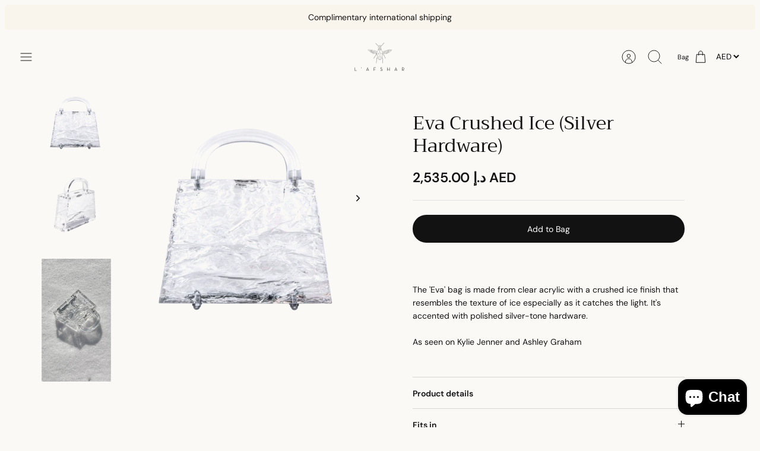

--- FILE ---
content_type: text/css
request_url: https://www.lafshar.com/cdn/shop/t/14/assets/styles.css?v=747511312077447181759333007
body_size: 30853
content:
@charset "UTF-8";body.cc-popup-no-scroll{overflow:hidden}.popup-scrollbar-measure{position:absolute;top:-9999px;width:50px;height:50px;overflow:scroll;pointer-events:none}.cc-popup{position:fixed;display:flex;height:100%;width:100%;top:0;left:0;z-index:997;transition:opacity .15s,visibility .15s;opacity:0;visibility:hidden;pointer-events:none}.cc-popup.cc-popup--center{justify-content:center;align-items:center}.cc-popup.cc-popup--center .cc-popup-modal{transform:translate3d(0,60px,0)}.cc-popup.cc-popup--bottom-left,.cc-popup.cc-popup--bottom-right{align-items:flex-end}.cc-popup.cc-popup--bottom-left{justify-content:flex-start}.cc-popup.cc-popup--bottom-left .cc-popup-modal{transform:translate3d(-60px,0,0)}[dir=rtl] .cc-popup.cc-popup--bottom-left .cc-popup-modal{transform:translate3d(60px,0,0)}.cc-popup.cc-popup--bottom-right{justify-content:flex-end}.cc-popup.cc-popup--bottom-right .cc-popup-modal{transform:translate3d(60px,0,0)}[dir=rtl] .cc-popup.cc-popup--bottom-right .cc-popup-modal{transform:translate3d(-60px,0,0)}.cc-popup.cc-popup--left{justify-content:flex-start}.cc-popup.cc-popup--left .cc-popup-modal{transform:translate3d(-60px,0,0);width:100%;min-width:0;overflow:auto}[dir=rtl] .cc-popup.cc-popup--left .cc-popup-modal{transform:translate3d(60px,0,0)}@media (min-width: 768px){.cc-popup.cc-popup--left .cc-popup-modal{width:400px}}.cc-popup.cc-popup--right{justify-content:flex-end}.cc-popup.cc-popup--right .cc-popup-modal{transform:translate3d(60px,0,0);width:100%;min-width:0;overflow:auto}[dir=rtl] .cc-popup.cc-popup--right .cc-popup-modal{transform:translate3d(-60px,0,0)}@media (min-width: 768px){.cc-popup.cc-popup--right .cc-popup-modal{width:400px}}.cc-popup.cc-popup--visible{visibility:visible;opacity:1;pointer-events:auto}.cc-popup.cc-popup--visible .cc-popup-modal,[dir=rtl] .cc-popup.cc-popup--visible .cc-popup-modal{transform:translateZ(0)}.cc-popup .cc-popup-background{position:absolute;top:0;bottom:0;left:0;right:0;background:#0000004d;z-index:998}.cc-popup .cc-popup-modal{position:relative;z-index:999;transition:transform .25s;overflow:hidden;background-color:#fbf9f6;color:#121212}.cc-popup .cc-popup-container{display:flex}.cc-popup .cc-popup-close{position:absolute;right:3px;top:3px;width:44px;height:44px;padding:7px;min-width:auto;background-color:transparent;border:none;box-shadow:none}.cc-popup .cc-popup-close svg{stroke:#121212;stroke-width:2px}[dir=rtl] .cc-popup .cc-popup-close{left:3px;right:auto}.cc-popup .cc-popup-image .rimage-background{height:100%}.cc-popup .cc-popup-column{height:100%;display:flex;flex-direction:column;justify-content:center}.cc-animate-enabled .shopify-section{overflow:hidden}@media (min-width: 768px){.cc-animate-enabled [data-cc-animate]{opacity:0}}.cc-animate-enabled [data-cc-animate].-in{transition:opacity .7s,transform .7s;opacity:1}.cc-animate-enabled [data-cc-animate].cc-fade-in-right{transform:translate3d(15px,0,0)}.cc-animate-enabled [data-cc-animate].cc-fade-in-right.-in{transition-timing-function:cubic-bezier(0,.14,.19,1);transform:translateZ(0)}.cc-animate-enabled [data-cc-animate].cc-fade-in-up{transform:translate3d(0,15px,0);transition-duration:.7s}.cc-animate-enabled [data-cc-animate].cc-fade-in-up.-in{transform:translateZ(0)}.cc-animate-enabled [data-cc-animate].cc-zoom-out{transform:scale(1.1)}.cc-animate-enabled [data-cc-animate].cc-zoom-out.-in{transition:transform 1.6s cubic-bezier(0,.14,.19,1) 0s!important;transform:scale(1)}.cc-animate-enabled [data-cc-animate].cc-fade-in-zoom-out{transform:scale(1.2)}.cc-animate-enabled [data-cc-animate].cc-fade-in-zoom-out.-in{transition:opacity 1s,transform 1.2s cubic-bezier(0,.14,.19,1) 0s,filter 2s!important;transform:scale(1)}@media (prefers-reduced-motion: reduce){.cc-animate-enabled [data-cc-animate],.cc-animate-enabled [data-cc-animate].-in{transition:opacity .7s!important;transform:none!important}}.cc-modal-window{position:fixed;top:0;left:0;width:100%;height:100%;z-index:9000}.cc-modal-window__background{position:absolute;top:0;left:0;width:100%;height:100%;background:#000;opacity:.2;cursor:pointer;z-index:1}.cc-modal-window__foreground{position:relative;width:100%;height:100%;display:flex;align-items:center;justify-content:center;pointer-events:none;z-index:2}.cc-modal-window__close{position:absolute;top:0;right:0;background:transparent;border:none;color:inherit;box-shadow:none;cursor:pointer;padding:15px;border-radius:0;transition:none}.cc-modal-window__close:hover{background:transparent;border:none;color:inherit;box-shadow:none}.cc-modal-window__close svg{stroke-width:2}.cc-modal-window__content-container{position:relative;overflow:auto;width:800px;max-width:calc(100vw - 30px);max-height:80vh;background:#fbf9f6;box-shadow:0 1px 50px -20px #000;border-radius:5px;pointer-events:auto}@media (min-width: 768px){.cc-modal-window__content-container{max-width:90vw}}@media (min-width: 960px){.cc-modal-window__content-container{max-width:80vw}}.cc-modal-window--size-small .cc-modal-window__content-container{width:500px}.cc-modal-window__content{margin:60px 20px 20px}@media (min-width: 768px){.cc-modal-window__content{margin:60px 40px 40px}}.cc-modal-window--closing{visibility:hidden}.cc-modal-visible{overflow:hidden}.cc-price-range{position:relative}.cc-price-range__input-row{margin:12px 0;display:flex;justify-content:space-between}.cc-price-range__input-container{display:flex;align-items:baseline;flex:0 0 auto;width:calc(50% - 6px)}.cc-price-range__input-currency-symbol{font-size:14px;margin-right:2px}.cc-price-range .cc-price-range__input{width:100%;padding-left:10px;padding-right:10px}.cc-price-range__bar{position:relative;margin:40px 15px 10px}.cc-price-range__bar-inactive{height:4px;background:#e6e6e6;border-radius:4px}.cc-price-range__bar-active{position:absolute;left:0;top:0;right:0;height:100%;background:#222;border-radius:4px}.cc-price-range__control{position:absolute;left:0;top:-9px;margin-inline-start:-11px;width:22px;height:22px}.cc-price-range__control:after{content:"";display:block;width:22px;height:22px;background:#fff;border:2px solid #222222;border-radius:22px;cursor:pointer;transition:.15s transform ease-out}.cc-price-range__control:hover:after,.cc-price-range__control:focus:after{transform:scale(1.1)}.cc-price-range__control:before{content:"";position:absolute;display:block;top:calc(50% - 22px);width:44px;height:44px;cursor:pointer}.cc-price-range__control--min:before{right:0}.cc-price-range__control--max:before{left:0}.cc-rating{display:inline-block;margin:0;font-size:16px;line-height:1.2em;white-space:nowrap;vertical-align:middle}.cc-rating-stars{display:block;position:relative}.cc-rating-stars--active{position:absolute;top:0;left:0;color:#f6a529}.cc-rating-stars--inactive{display:block;color:#f6a52933}.cc-rating-stars__svg{width:1em;height:1em;fill:currentColor;vertical-align:top}.cc-rating-stars__svg:not(:first-child){margin-left:1px}.cc-rating[data-rating-decimal="0.5"] .cc-rating-stars--active .cc-rating-stars__svg:last-child{clip-path:polygon(0 0,52% 0,52% 100%,0% 100%)}.cc-rating-text{display:none}.cc-rating-count{display:inline-block;margin:0}.faq-header{margin-bottom:20px}.faq-index{display:none}@media (min-width: 768px){.faq-header{display:flex;justify-content:center}.faq-index{display:block;flex:0 0 auto;width:208px;margin-inline-end:32px;position:relative}.faq-index__sticky-container{position:absolute;top:0;left:0;width:100%}.faq-header__content{flex:0 1 800px}.section-faq-header--with-index~.section-collapsible-tabs{padding-inline-start:240px}}@media (min-width: 1200px){.faq-index{width:260px;margin-inline-end:40px}.section-faq-header--with-index~.section-collapsible-tabs{padding-inline-start:300px}}.faq-search-item-inactive{display:none}.faq-search{margin-top:20px}.faq-search{position:relative}.faq-search__icon{position:absolute;left:1em;top:50%;transform:translate3d(0,-50%,0);pointer-events:none}[dir=rtl] .faq-search__icon{left:auto;right:1em}.faq-search__icon svg{display:block}.faq-search .faq-search__input{width:100%;height:56px;padding-inline-start:56px}.faq-index__heading{margin-bottom:1.2em;font-size:1.3em}.faq-index-item{margin-top:.75em;margin-bottom:.75em}.collapsible-tabs{margin-left:auto;margin-right:auto;max-width:800px}.collapsible-tabs .cc-accordion{border:none;margin:0}.collapsible-tabs .cc-accordion-item{border:none}.collapsible-tabs__tab{border-bottom:1px solid rgba(0,0,0,.1)}.collapsible-tabs__tab .cc-accordion-item__title{padding-top:20px;padding-bottom:20px;border:none;font-size:1.3em}.collapsible-tabs__tab p:first-child{margin-top:0}.collapsible-tabs__tab p:last-child{margin-bottom:0}.collapsible-tabs__heading{margin-top:40px;margin-bottom:20px}.collapsible-tabs__text,.collapsible-tabs__button{margin-top:20px;margin-bottom:20px}.store-availability-container-outer.store-availability-initialized{transition:height .3s;overflow:hidden}.store-availability-container{padding:1em 0;transition:opacity .3s}.store-availability-loading .store-availability-container{pointer-events:none;opacity:.4;transition-delay:.4s}.payment-and-quantity--buttons-active~[data-store-availability-container] .store-availability-container{padding-bottom:1.5em}.store-availability-container small{font-size:.85em}.store-availability-container .store-availability-small-text{margin-bottom:.85em}.store-availability-container .store-availability-information{display:flex}.store-availability-container .store-availability-information .store-availability-icon{padding-inline-end:10px;position:relative;top:-1px}.store-availability-container .store-availability-information .store-availability-icon svg{height:16px;width:16px}.store-availability-container .store-availability-information .store-availability-icon.store-availability-icon--available{color:#108043}.store-availability-container .store-availability-information .store-availability-icon.store-availability-icon--unavailable{color:#de3618}.store-availability-container .store-availability-information .store-availability-information__stores{margin-top:.5em}.store-availability-container .store-availability-information .store-availability-information__title,.store-availability-container .store-availability-information .store-availability-information__stores,.store-availability-container .store-availability-information .store-availability-information__stock{margin-bottom:0}.store-availability-container .store-availability-information .store-availability-information__title,.store-availability-container .store-availability-information .store-availability-information__stock{margin-top:0}.store-availability-container .store-availability-information .store-availability-information__title strong{font-weight:600}.store-availabilities-modal{z-index:99999}.store-availabilities-modal small{font-size:.85em}.store-availabilities-modal .store-availability-small-text{margin-bottom:.85em}.store-availabilities-modal .cc-icon-available{color:#108043}.store-availabilities-modal .cc-icon-unavailable{color:#de3618}.store-availabilities-modal .cc-popup-close,.store-availabilities-modal .cc-popup-close:hover{color:#121212!important}.store-availabilities-modal .cc-popup-close svg{stroke:#121212!important}.store-availabilities-modal .cc-popup-close svg:hover{stroke:#121212!important}.store-availabilities-modal .cc-popup-modal{background-color:#fbf9f6;color:#121212}.store-availabilities-modal .cc-popup-modal .cc-popup-content{text-align:start}.store-availabilities-modal .cc-popup-modal .cc-popup-content button{white-space:nowrap}.store-availabilities-modal .cc-popup-modal .cc-popup-content .cc-popup-text{margin-bottom:1em;padding-inline-end:20px}.store-availabilities-modal .cc-popup-modal .cc-popup-content .cc-popup-text .store-availabilities-modal__product-title{margin-bottom:0;text-align:start;color:#121212}.store-availabilities-modal .cc-popup-modal .cc-popup-content .store-availability-list__item{margin-top:1em}.store-availabilities-modal .cc-popup-modal .cc-popup-content .store-availability-list__item:before{content:"";display:inline-block;background-color:#e2e2e2;width:100%;height:1px;margin-bottom:1em;margin-top:.5em}.store-availabilities-modal .cc-popup-modal .cc-popup-content .store-availability-list__item address{font-style:normal}.store-availabilities-modal .cc-popup-modal .cc-popup-content .store-availability-list__item a{color:#121212}.store-availabilities-modal .cc-popup-modal .cc-popup-content .store-availability-list__item .store-availability-list__location{display:flex}.store-availabilities-modal .cc-popup-modal .cc-popup-content .store-availability-list__item .store-availability-list__location .store-availability-list__location__text{flex:1;margin-bottom:.2em}.store-availabilities-modal .cc-popup-modal .cc-popup-content .store-availability-list__item .store-availability-list__location .store-availability-list__location__text strong{font-weight:600}.store-availabilities-modal .cc-popup-modal .cc-popup-content .store-availability-list__item .store-availability-list__location .store-availability-list__location__distance{visibility:hidden;opacity:0;margin-bottom:0;transition:visibility .4s,opacity .4s}.store-availabilities-modal .cc-popup-modal .cc-popup-content .store-availability-list__item .store-availability-list__location .store-availability-list__location__distance.-in{opacity:1;visibility:visible}.store-availabilities-modal .cc-popup-modal .cc-popup-content .store-availability-list__item .store-availability-list__location .store-availability-list__location__distance svg{position:relative;height:11px;width:11px}.store-availabilities-modal .cc-popup-modal .cc-popup-content .store-availability-list__item .store-availability-list__invalid_address svg{height:14px;width:14px}.store-availabilities-modal .cc-popup-modal .cc-popup-content .store-availability-list__item .cc-icon-available,.store-availabilities-modal .cc-popup-modal .cc-popup-content .store-availability-list__item .cc-icon-unavailable{display:inline-block}.store-availabilities-modal .cc-popup-modal .cc-popup-content .store-availability-list__item .cc-icon-available svg,.store-availabilities-modal .cc-popup-modal .cc-popup-content .store-availability-list__item .cc-icon-unavailable svg{height:13px;width:13px}@media (min-width: 768px){.store-availabilities-modal .cc-popup-modal .cc-popup-content .store-availability-list__item .store-availability-list__phone--mobile{display:none}}.store-availabilities-modal .cc-popup-modal .cc-popup-content .store-availability-list__item .store-availability-list__phone--desktop{display:none}@media (min-width: 768px){.store-availabilities-modal .cc-popup-modal .cc-popup-content .store-availability-list__item .store-availability-list__phone--desktop{display:block}}.store-availability-list__phone{direction:ltr}[dir=rtl] .store-availability-list__phone{text-align:right}html,body,div,span,applet,object,iframe,h1,h2,h3,h4,h5,h6,p,blockquote,pre,a,abbr,acronym,address,big,cite,code,del,dfn,em,img,ins,kbd,q,s,samp,small,strike,strong,sub,sup,tt,var,b,u,i,center,dl,dt,dd,ol,ul,li,fieldset,form,label,legend,table,caption,tbody,tfoot,thead,tr,th,td,article,aside,canvas,details,embed,figure,figcaption,footer,header,hgroup,menu,nav,output,ruby,section,summary,time,mark,audio,video{margin:0;padding:0;border:0;font:inherit;vertical-align:baseline}ol,ul{list-style:none}blockquote,q{quotes:none}blockquote:before,blockquote:after,q:before,q:after{content:"";content:none}table{border-collapse:collapse;border-spacing:0}.slick-slider{position:relative;display:block;-moz-box-sizing:border-box;box-sizing:border-box;-webkit-touch-callout:none;-webkit-user-select:none;-khtml-user-select:none;-moz-user-select:none;-ms-user-select:none;user-select:none;-webkit-tap-highlight-color:transparent}.slick-list{position:relative;overflow:hidden;display:block;margin:0;padding:0}.slick-list:focus{outline:none}.slick-list.dragging{cursor:pointer;cursor:hand}.slick-slider .slick-track,.slick-slider .slick-list{-webkit-transform:translate3d(0,0,0);-moz-transform:translate3d(0,0,0);-ms-transform:translate3d(0,0,0);-o-transform:translate3d(0,0,0);transform:translateZ(0)}.slick-track{position:relative;left:0;top:0;display:block}.slick-track:before,.slick-track:after{content:"";display:table}.slick-track:after{clear:both}.slick-loading .slick-track{visibility:hidden}.slick-slide{float:left;height:100%;min-height:1px}[dir=rtl] .slick-slide{float:right}.slick-slide img{display:block}.slick-slide.slick-loading img{display:none}.slick-slide.dragging img{pointer-events:none}.slick-initialized .slick-slide{display:block}.slick-loading .slick-slide{visibility:hidden}.slick-vertical .slick-slide{display:block;height:auto;border:1px solid transparent}.slick-slide:focus{outline:none}.slick-arrow.slick-hidden{display:none}.slick-prev,.slick-next{position:absolute;z-index:1;display:block;line-height:0px;font-size:0px;cursor:pointer;top:calc(50% - 44px);padding:0;border:none;min-width:0;height:44px;width:44px;background:transparent;color:#121212;transition:all 50ms}.slick-prev.slick-disabled,.slick-next.slick-disabled{opacity:0;pointer-events:none}.slick-prev:after,.slick-next:after{content:"";position:absolute;top:50%;left:50%;width:38px;height:38px;transform:translate(-50%,-50%);background:#fbf9f6;opacity:.7;border-radius:30px}.slick-prev:hover,.slick-next:hover{background:transparent;color:#121212}.slick-prev:hover:after,.slick-next:hover:after{opacity:.9}.slick-prev:active,.slick-next:active{transform:scale(.95)}@media (max-width: 767.98px){.slick-prev,.slick-next{top:auto;bottom:0;transform:none}}.slick-prev svg,.slick-next svg{position:relative;z-index:1;width:18px;height:18px;fill:#121212;background:transparent}.slick-prev svg.feather,.slick-next svg.feather{fill:transparent;stroke:#121212}.slick-prev{left:10px}[dir=rtl] .slick-prev{left:auto;right:10px}.slick-next{right:10px}[dir=rtl] .slick-next{left:10px;right:auto}.slick-dots{list-style:none;display:block;text-align:center;margin:0;padding:10px 0;width:100%}.slick-dots li{position:relative;display:inline-block;vertical-align:top;height:20px;width:21px;margin:0;padding:0;cursor:pointer}.slick-dots li button{border:0;background:transparent;display:block;height:20px;width:20px;min-width:0;outline:none;line-height:0px;font-size:0px;color:transparent;padding:0;cursor:pointer;position:relative}.slick-dots li button:hover,.slick-dots li button:focus{outline:none}.tab-used .slick-dots li button:focus{outline:#121212 auto 1px;outline:-webkit-focus-ring-color auto 1px}@keyframes drawCircle{0%{stroke-dashoffset:85}to{stroke-dashoffset:0}}.slick-dots li button.custom-dot:before{display:none}.slick-dots li button.custom-dot svg{height:12px;width:12px}.slick-dots li button.custom-dot circle{fill:#fff;stroke:#fff;stroke-width:4;stroke-dasharray:85;stroke-dashoffset:85;transform-origin:50%;transform:rotate(-90deg);transition:fill .5s}.slick-dots li button.custom-dot circle.circle-one{stroke:#fff6;transition:opacity .5s;opacity:0}@media (max-width: 767.98px){.slick-slider--mobile-stack .slick-dots li button.custom-dot circle{fill:#121212;stroke:#121212}.slick-slider--mobile-stack .slick-dots li button.custom-dot circle.circle-one{stroke:#878684}}.slick-dots li.slick-active button.custom-dot circle{stroke-dashoffset:0;fill:transparent}.slideshow[data-autoplay=true] .slick-dots li.slick-active button.custom-dot circle.circle-two{animation:drawCircle 8.1s linear}.slideshow[data-autoplay=true] .slick-dots li.slick-active button.custom-dot circle.circle-one{transition:opacity .5s;opacity:1}.slick-slide img{opacity:1;transition:opacity .25s}.slick-slide img.slick-loading{opacity:0}.slideshow:not(.slick-initialized){display:flex;overflow:hidden}.slideshow:not(.slick-initialized) .slide{width:100%;flex:0 0 auto}.gallery-viewer{position:fixed;z-index:10000;top:0;left:0;width:100%;height:100%;background:#fff;transition:opacity .25s ease-out,transform .25s ease-out}.gallery-viewer--pre-reveal,.gallery-viewer--transition-out{opacity:0;transform:scale(.97)}.gallery-viewer__zoom-container{position:absolute;overflow:hidden;z-index:1;width:100%;height:100%;cursor:zoom-in}.gallery-viewer__zoom-container--loading:after{content:"";position:absolute;top:calc(50% - 10px);left:calc(50% - 10px);width:20px;height:20px;border-radius:100%;border:1px solid transparent;border-left-color:currentColor;opacity:.75;animation:galleryViewerSpinner 1s linear infinite}@keyframes galleryViewerSpinner{0%{transform:rotate(0)}to{transform:rotate(360deg)}}.gallery-viewer__zoom-image{position:absolute;width:auto;height:auto;max-width:none;max-height:none;min-width:0;min-height:0}.gallery-viewer__thumbs{position:absolute;z-index:2;left:10px;bottom:10px;width:calc(100% - 10px);padding-right:10px;text-align:center;overflow:auto;white-space:nowrap;line-height:0}.gallery-viewer__thumb{display:inline-block;padding:4px;background:#fff;width:69px}.gallery-viewer__thumb:not(:first-child){margin-left:-4px}@media (max-width: 600px){.gallery-viewer__thumb{width:60px}}.gallery-viewer__thumb--active{position:relative}.gallery-viewer__thumb--active:after{content:"";position:absolute;display:block;bottom:4px;left:4px;right:4px;height:3px;background:#121212}.gallery-viewer__controls{position:relative;height:100%;z-index:3;pointer-events:none}.gallery-viewer__button{position:absolute;pointer-events:auto;padding:8px;background:#e8e7e4;color:#121212;border-radius:30px;transition:all 50ms}.gallery-viewer__button svg{display:block;width:20px;height:20px}.gallery-viewer__button svg.feather{stroke:currentColor}.gallery-viewer__button:active{transform:scale(.95)}.gallery-viewer__button:after{content:"";position:absolute;opacity:0;width:44px;height:44px;top:calc(50% - 22px);left:calc(50% - 22px)}.gallery-viewer__prev,.gallery-viewer__next{top:calc(50% - 10px)}.gallery-viewer__prev{left:10px}.gallery-viewer__next{right:10px}.gallery-viewer__close{top:10px;right:10px}.gallery-viewer--single-image .gallery-viewer__prev,.gallery-viewer--single-image .gallery-viewer__next,.gallery-viewer--single-image .gallery-viewer__thumbs{display:none}@media (pointer: coarse){.gallery-viewer-open,.gallery-viewer-open body{overflow:hidden;height:100%}}.merge-remove-wrapper{--fade-duration: .5s;--slide-duration: .25s;pointer-events:none;overflow:hidden;transition:opacity var(--fade-duration) cubic-bezier(0,0,.14,.96),height var(--slide-duration) cubic-bezier(0,0,.14,.96)}.merge-remove-wrapper--fade{opacity:0}.merge-remove-wrapper--slide{height:0px!important}.merge-add-wrapper{--fade-duration: .2s;--slide-duration: .5s;opacity:0;transition:opacity var(--fade-duration) cubic-bezier(0,0,.14,.96),height var(--slide-duration) cubic-bezier(0,0,.14,.96)}.merge-add-wrapper:not(.merge-add-wrapper--slide){height:0px!important}.merge-add-wrapper--fade{opacity:1}[data-merge-list-item]{--fade-duration: .15s;--slide-duration: .25s;position:relative;transition:opacity var(--fade-duration) cubic-bezier(0,0,.14,.96),height var(--slide-duration) cubic-bezier(0,0,.14,.96)}.merge-item-refreshing{opacity:.5;pointer-events:none}.merge-item-refreshing:after{content:"";position:absolute;top:calc(50% - 12px);left:calc(50% - 12px);width:24px;height:24px;border-radius:100%;border:2px solid transparent;border-left-color:currentColor;animation:loadingSpinner 1s linear infinite}.tap-target{position:relative}.tap-target:after{content:"";position:absolute;opacity:0;width:44px;height:44px;top:calc(50% - 22px);left:calc(50% - 22px)}.tap-target--before{position:relative}.tap-target--before:before{content:"";position:absolute;opacity:0;width:44px;height:44px;top:calc(50% - 22px);left:calc(50% - 22px)}.button,.btn,button,input[type=submit],input[type=reset],input[type=button]{background:#121212;border:1.5px solid #121212;color:#fff;font-size:14px;line-height:1em;height:auto;margin:0;text-decoration:none!important;cursor:pointer;padding:13px 31px;text-align:center;border-radius:30px;transition:background-color .1s,color .1s,border-color .1s,opacity .1s,transform 50ms;display:inline-block;font-family:DM Sans,sans-serif;font-weight:400;font-style:normal;-webkit-tap-highlight-color:transparent}.button .icon,.btn .icon,button .icon,input[type=submit] .icon,input[type=reset] .icon,input[type=button] .icon{position:relative;display:inline-block;vertical-align:top;height:1em;width:24px}.button .icon svg,.btn .icon svg,button .icon svg,input[type=submit] .icon svg,input[type=reset] .icon svg,input[type=button] .icon svg{position:absolute;top:50%;left:0;width:20px;height:20px;margin-top:-10px}.button .icon+span,.btn .icon+span,button .icon+span,input[type=submit] .icon+span,input[type=reset] .icon+span,input[type=button] .icon+span{vertical-align:top}@media (hover: none){.button:active,.btn:active,button:active,input[type=submit]:active,input[type=reset]:active,input[type=button]:active{background:#f22797;border-color:#f22797}}@media (hover: hover){.button:hover,.btn:hover,button:hover,input[type=submit]:hover,input[type=reset]:hover,input[type=button]:hover{background:#f22797;border-color:#f22797}}.additional-checkout-buttons div[role=button]{border-radius:30px!important}.button.button--large{padding:15px 31px;font-size:14px;width:100%}.btn.btn--secondary,button.btn--secondary,input[type=submit].btn--secondary,input[type=reset].btn--secondary,input[type=button].btn--secondary{background:#fff;color:#121212;border:1.5px solid}.btn.btn--secondary svg:not(.feather):not(.cc-select__icon),button.btn--secondary svg:not(.feather):not(.cc-select__icon),input[type=submit].btn--secondary svg:not(.feather):not(.cc-select__icon),input[type=reset].btn--secondary svg:not(.feather):not(.cc-select__icon),input[type=button].btn--secondary svg:not(.feather):not(.cc-select__icon){fill:#121212}@media (hover: none){.btn.btn--secondary:active,button.btn--secondary:active,input[type=submit].btn--secondary:active,input[type=reset].btn--secondary:active,input[type=button].btn--secondary:active{background:#121212;color:#fff;border-color:#121212}.btn.btn--secondary:active svg:not(.feather):not(.cc-select__icon),button.btn--secondary:active svg:not(.feather):not(.cc-select__icon),input[type=submit].btn--secondary:active svg:not(.feather):not(.cc-select__icon),input[type=reset].btn--secondary:active svg:not(.feather):not(.cc-select__icon),input[type=button].btn--secondary:active svg:not(.feather):not(.cc-select__icon){fill:#fff}}@media (hover: hover){.btn.btn--secondary:hover,button.btn--secondary:hover,input[type=submit].btn--secondary:hover,input[type=reset].btn--secondary:hover,input[type=button].btn--secondary:hover{background:#121212;color:#fff;border-color:#121212}.btn.btn--secondary:hover svg:not(.feather):not(.cc-select__icon),button.btn--secondary:hover svg:not(.feather):not(.cc-select__icon),input[type=submit].btn--secondary:hover svg:not(.feather):not(.cc-select__icon),input[type=reset].btn--secondary:hover svg:not(.feather):not(.cc-select__icon),input[type=button].btn--secondary:hover svg:not(.feather):not(.cc-select__icon){fill:#fff}}.btn.btn--tertiary{padding:.7em 20px;font-size:11px;background:#eee6da;color:#000;border-color:#eee6da}@media (hover: none){.btn.btn--tertiary:active{opacity:1;background:#eee6da;color:#000;border-color:#eee6da}}@media (hover: hover){.btn.btn--tertiary:hover{opacity:1;background:#eee6da;color:#000;border-color:#eee6da}}@media (min-width: 768px){.btn.btn--tertiary{opacity:.7}}.btn--icon,.btn--plain-text{background:transparent;border:0;color:inherit;font-size:inherit;line-height:inherit;padding:0;vertical-align:baseline;border-radius:0;display:inline;font-family:inherit;font-weight:inherit;font-style:inherit}.btn--icon:hover,.btn--icon:active,.btn--plain-text:hover,.btn--plain-text:active{background:transparent;border:0;color:inherit}.btn--icon svg{display:block;margin-left:auto;margin-right:auto}.btn--close{background:#12121226;border-radius:30px;padding:7px}.btn--close:hover,.btn--close:active{background:#12121226}.btn--close:active{background:#12121226;transform:scale(.95)}.btn--close svg{width:20px;height:20px}.btn[disabled],.button[disabled]{background:#999!important;color:#fff!important;border-color:#999!important}.btn--input-height{box-sizing:border-box;min-height:47.2px}.btn--in-progress,.btn--in-progress[disabled]{position:relative;color:transparent!important}.btn--in-progress svg,.btn--in-progress[disabled] svg{opacity:0}.btn--in-progress:before,.btn--in-progress[disabled]:before{content:"";position:absolute;top:calc(50% - .5em);left:calc(50% - .5em);width:1em;height:1em;border-radius:100%;border:1px solid transparent;border-left-color:#121212;animation:loadingSpinner 1s linear infinite}.button.btn--in-progress:before{border-left-color:#fff}.has-spb .button.btn--in-progress:before{border-left-color:#121212}.button-icon{display:inline-block;vertical-align:middle;position:relative;width:20px;height:14px}.button-icon:first-child{margin-inline-end:8px}.button-icon:last-child{margin-inline-start:8px}.button-icon svg{position:absolute;left:0;top:50%;margin-top:-10px;width:20px;height:20px}.button-icon svg.feather{fill:transparent;stroke:currentColor;stroke-width:1}.toggle-btn{position:relative;height:2.4em;display:inline-flex;align-items:center;padding-inline-end:2.5em;overflow:hidden;text-overflow:ellipsis;white-space:nowrap;font-weight:600;color:inherit}@media (max-width: 767.98px){.toggle-btn{padding-inline-end:0}}.toggle-btn #FilterBtnCircle1,.toggle-btn #FilterBtnCircle2,.toggle-btn #FilterBtnLine1Mask rect,.toggle-btn #FilterBtnLine2Mask rect{transition:transform .4s cubic-bezier(.11,.44,.03,1)}.toggle-btn:hover{color:inherit}.toggle-btn:hover #FilterBtnCircle1,.toggle-btn:hover #FilterBtnLine1Mask rect{transform:translate(6px)}.toggle-btn:hover #FilterBtnCircle2,.toggle-btn:hover #FilterBtnLine2Mask rect{transform:translate(-6px)}.toggle-btn__count{margin-inline-start:.3em}.btn--link{position:relative;overflow:hidden}.btn--link .btn__text{display:inline-block}.btn--link:hover .btn__text{animation:btn-slide-up .5s cubic-bezier(.7,0,1,1)}@keyframes btn-slide-up{0%{transform:translate(0)}49%{transform:translateY(calc(-13px - 1em))}50%{transform:translate(-100vw,calc(-13px - 1em))}51%{transform:translate(-100vw,calc(13px + 1em))}52%{animation-timing-function:cubic-bezier(.04,.65,.58,1);transform:translateY(calc(13px + 1em))}to{transform:translate(0)}}.quick-action-button{display:block;padding:9px;color:#121212!important;background:#fbf9f6;border-radius:30px;transition:all .1s ease-out}.quick-action-button:active{transform:scale(.95)}.quick-action-button:hover{box-shadow:1px 1px 12px #0000001a}.quick-action-button svg{position:relative;z-index:1;display:block;stroke:#121212!important;stroke-width:2px}.quick-action-button--visibility-desktop,.quick-action-button--visibility-hover{display:none}@media (min-width: 768px){.quick-action-button--visibility-desktop{display:block}.quick-action-button--visibility-hover{display:block;opacity:0;visibility:hidden}.product-block:hover .quick-action-button--visibility-hover,.product-mini-block:hover .quick-action-button--visibility-hover{opacity:1;visibility:visible}}.flexible-layout,.fixed-layout{--gutter: 8px;margin-left:calc(var(--gutter) * -1);margin-bottom:calc(var(--gutter) * -1);display:flex;flex-direction:row;flex-wrap:wrap;align-items:stretch}.flexible-layout.valign-middle,.fixed-layout.valign-middle{align-items:center}.flexible-layout.valign-bottom,.fixed-layout.valign-bottom{align-items:flex-end}.flexible-layout .column,.fixed-layout .column{margin-left:var(--gutter);margin-bottom:var(--gutter);flex:0 0 auto}.flexible-layout .column--quarter,.fixed-layout .column--quarter{width:calc(25% - var(--gutter))}.flexible-layout .column--third,.fixed-layout .column--third{width:calc(33.333% - var(--gutter))}.flexible-layout .column--half,.fixed-layout .column--half{width:calc(50% - var(--gutter))}.flexible-layout .column--two-thirds,.fixed-layout .column--two-thirds{width:calc(66.666% - var(--gutter))}.flexible-layout .column--three-quarters,.fixed-layout .column--three-quarters{width:calc(75% - var(--gutter))}.flexible-layout .column--full,.fixed-layout .column--full{width:calc(100% - var(--gutter))}.carousel-layout{--gutter: 8px;margin-left:calc(var(--gutter) * -1)}.carousel-layout .column{padding-left:var(--gutter);width:250px}@media (min-width: 768px){.carousel-layout .column--third{width:33.333%}}.flexible-layout--align-center{justify-content:center}.flexible-layout--large-gutter{--gutter: 60px}.flexible-layout--variable-columns{justify-content:space-around}.flexible-layout--variable-columns .column{flex:1 0 auto;width:calc(33% - var(--gutter));max-width:calc(50% - var(--gutter))}.flexible-layout--variable-columns.flexible-layout--columns-4 .column{width:calc(50% - var(--gutter))}.flexible-layout.flexible-layout--form{--gutter: 20px;margin-bottom:0}.flexible-layout.flexible-layout--form .column{margin-bottom:var(--gutter)}@media (max-width: 767.98px){.flexible-layout{margin-left:auto;margin-bottom:0;flex-direction:column}.flexible-layout .column{margin-left:0;width:100%!important;max-width:none}.flexible-layout .column:last-child{margin-bottom:0}.flexible-layout.layout-all-quarters{flex-direction:row;margin-left:calc(var(--gutter) * -1);margin-bottom:calc(var(--gutter) * -1)}.flexible-layout.layout-all-quarters .column{margin-bottom:var(--gutter);margin-left:var(--gutter);width:calc(50% - var(--gutter))!important}.flexible-layout.layout-all-quarters .column:last-child{margin-bottom:var(--gutter)}.fixed-layout{margin-left:calc(var(--gutter) * -1)}.fixed-layout .column{margin-left:var(--gutter)}.flexible-layout.flexible-layout--form{margin-bottom:var(--gutter)}}@media (min-width: 768px){.column--order-push-desktop{order:1}}@media (min-width: 768px) and (max-width: 999.98px){.flexible-layout--main-cart{margin-left:auto;margin-bottom:0;flex-direction:column}.flexible-layout--main-cart .column{margin-left:0;width:100%}}@media (min-width: 1000px){.flexible-layout--main-cart .column--two-thirds{padding-inline-end:calc(2 * var(--gutter-content))}}.button-row{margin:calc(2rem - 10px) -.5em 0}.button-row .button-row__button{margin:10px .5em 0}.spaced-row{margin-bottom:8px}.lightly-spaced-row{margin-bottom:1em}.lightly-spaced-row-above{margin-top:1em}.lightish-spaced-row{margin-bottom:2rem}.lightish-spaced-row-above{margin-top:2rem}.fully-spaced-row--medium{margin-top:48px;margin-bottom:48px}@media (max-width: 767.98px){.fully-spaced-row--medium{margin-top:36px;margin-bottom:36px}}.fully-spaced-row--large{margin-top:72px;margin-bottom:72px}@media (max-width: 767.98px){.fully-spaced-row--large{margin-top:36px;margin-bottom:36px}}.spaced-text-row{margin-top:48px;margin-bottom:48px}@media (max-width: 767.98px){.spaced-text-row{margin-top:32px;margin-bottom:32px}}.spaced-header{margin-bottom:30px}.fully-padded-row--medium{padding-top:48px;padding-bottom:48px}@media (max-width: 767.98px){.fully-padded-row--medium{padding-top:36px;padding-bottom:36px}}.padded-row-bottom--medium{padding-bottom:48px}@media (max-width: 767.98px){.padded-row-bottom--medium{padding-bottom:36px}}.fully-padded-row--large{padding-top:72px;padding-bottom:72px}@media (max-width: 767.98px){.fully-padded-row--large{padding-top:54px;padding-bottom:54px}}.fully-padded-row--large-for-paired-text{padding-top:72px;padding-bottom:72px}@media (max-width: 767.98px){.fully-padded-row--large-for-paired-text{padding-top:32px;padding-bottom:54px}}.fully-padded-row-x--medium{padding-left:48px;padding-right:48px}@media (max-width: 767.98px){.fully-padded-row-x--medium{padding-left:var(--gutter-content);padding-right:var(--gutter-content)}}.fully-padded-row-x--large{padding-left:72px;padding-right:72px}@media (max-width: 767.98px){.fully-padded-row-x--large{padding-left:var(--gutter-content);padding-right:var(--gutter-content)}}@media (max-width: 767.98px){.fully-padded-row--not-mobile{padding-top:0;padding-bottom:0}}@media (max-width: 767.98px){.fully-spaced-row--not-mobile{margin-top:0;margin-bottom:0}}.page-section-spacing{margin-top:48px;margin-bottom:48px}@media (max-width: 767.98px){.page-section-spacing--no-top-mobile{margin-top:0}}.spaced-column .spaced-row-above:first-child,.spaced-column .lightly-spaced-row-above:first-child,.spaced-column .lightish-spaced-row-above:first-child{margin-top:0}.spaced-column .spaced-row:last-child,.spaced-column .lightly-spaced-row:last-child,.spaced-column .lightish-spaced-row:last-child{margin-bottom:0}@media (min-width: 768px){.slim-column-left-layout{display:flex;justify-content:center}.slim-column-left-layout>.column:first-child{width:260px;margin-inline-end:40px}.slim-column-left-layout>.column:last-child{flex:0 1 800px}}svg{width:24px;height:24px;transition:fill .1s}svg g{transition:fill .1s}.beside-svg{vertical-align:middle}.beside-svg+.icon{vertical-align:middle}.beside-svg+.icon svg{vertical-align:middle}svg.feather{fill:transparent;stroke:currentColor}.icon--small{width:18px;height:18px}.icon--small svg{width:18px;height:18px}.icon--large{width:38px;height:38px}.icon--large svg{width:38px;height:38px}.with-icon{display:inline-flex;align-items:flex-start;vertical-align:top;line-height:1.4}.with-icon>.icon,.with-icon>.icon-container{flex:0 0 auto;margin:calc(.8em - 10px) 0 0}.with-icon>.icon:first-child,.with-icon>.icon-container:first-child{margin-inline-end:12px}.with-icon>.icon:last-child,.with-icon>.icon-container:last-child{margin-inline-start:12px}.with-icon>.icon-container .icon{display:block}.with-icon .icon--large{margin:0;margin-inline-end:16px}.icon-natcol .feather{stroke:currentColor}[dir=rtl] .ltr-icon svg,[dir=rtl] svg.ltr-icon{transform:scaleX(-1)}img{max-width:100%;height:auto}img:not([src]){opacity:0}select{max-width:100%;font-family:inherit;font-weight:inherit;font-style:inherit}input[type=text],input[type=search],input[type=number],input[type=email],input[type=password],input[type=address],input[type=tel],textarea{font-size:14px;line-height:1.3;font-family:DM Sans,sans-serif;font-weight:400;font-style:normal;background:#fbf9f6;color:#121212;border:1.5px solid #c1bfbd;padding:13px 15px;margin:0;vertical-align:middle;max-width:100%;border-radius:8px;-webkit-appearance:none;box-sizing:border-box}input[type=text]:hover,input[type=search]:hover,input[type=number]:hover,input[type=email]:hover,input[type=password]:hover,input[type=address]:hover,input[type=tel]:hover,textarea:hover{border-color:#7b7a79}input[type=text]:active,input[type=text]:focus,input[type=search]:active,input[type=search]:focus,input[type=number]:active,input[type=number]:focus,input[type=email]:active,input[type=email]:focus,input[type=password]:active,input[type=password]:focus,input[type=address]:active,input[type=address]:focus,input[type=tel]:active,input[type=tel]:focus,textarea:active,textarea:focus{border-color:#121212}@media (max-width: 767.98px){input[type=text],input[type=search],input[type=number],input[type=email],input[type=password],input[type=address],input[type=tel],textarea{font-size:max(16px,14px)}}textarea{line-height:1.6;height:120px;padding-top:10px;padding-bottom:10px}input[type=email],input[type=tel]{direction:ltr}input[type=number]{-moz-appearance:textfield}input[type=number]::-webkit-inner-spin-button,input[type=number]::-webkit-outer-spin-button{-webkit-appearance:none;margin:0}input[type=search]::-webkit-search-decoration,input[type=search]::-webkit-search-cancel-button,input[type=search]::-webkit-search-results-button,input[type=search]::-webkit-search-results-decoration{display:none}::-webkit-input-placeholder{color:#121212}:-moz-placeholder{color:#121212}::-moz-placeholder{color:#121212}:-ms-input-placeholder{color:#121212}.lightly-styled-select{display:block;height:44.2px;overflow:hidden;position:relative;background:#fbf9f6;border:1.5px solid #c1bfbd;border-radius:8px}.lightly-styled-select:after{pointer-events:none;content:"";position:absolute;right:0;top:0;width:28px;height:100%;background-image:url("data:image/svg+xml,%3Csvg fill='rgb(18, 18, 18)' height='18' width='18' viewBox='0 0 24 24' xmlns='http://www.w3.org/2000/svg'%3E%3Cpath d='M7.41 7.84L12 12.42l4.59-4.58L18 9.25l-6 6-6-6z'/%3E%3Cpath d='M0-.75h24v24H0z' fill='none'/%3E%3C/svg%3E");background-repeat:no-repeat;background-position:1px center;background-color:#fbf9f6}.lightly-styled-select select{background:transparent!important;color:#121212;border:none!important;font-size:14px!important;height:100%!important;line-height:44.2px!important;padding:0 30px 0 15px!important;width:268px!important;width:calc(100% + 28px)!important;max-width:none!important;-webkit-appearance:none;appearance:none}@media (max-width: 767.98px){.lightly-styled-select select{font-size:16px!important}}.pagination-row{text-align:center;margin-top:30px;margin-bottom:20px}[dir=rtl] .pagination{display:flex;flex-wrap:wrap;justify-content:center}[dir=rtl] .pagination .pagination__sep,[dir=rtl] .pagination .pagination__number{margin:0 8px}.pagination__sep,.pagination__number{margin:0 4px}.pagination-row.pagination-row-tabular{display:flex;justify-content:space-between;align-items:flex-end}.pagination-row.pagination-row-tabular>*{flex:1 1 0}.pagination-row.pagination-row-tabular .prev{text-align:start}.pagination-row.pagination-row-tabular .next{text-align:end}@media only screen and (max-width: 767.98px){.pagination-row.pagination-row-tabular{display:flex;flex-wrap:wrap}.pagination-row.pagination-row-tabular>*{display:block;width:50%;order:1}.pagination-row.pagination-row-tabular>.back{order:2;width:100%;flex:0 0 auto;margin-top:20px}}a{color:#121212;transition:color .1s,border-color .1s,opacity .1s,text-decoration-color .1s;text-decoration:none;-webkit-tap-highlight-color:transparent}h1,.h1-style,h2,h3,h4,h5,h6,.heading-font{font-family:Trirong,serif;font-weight:400;font-style:normal;color:#121212;line-height:1.2;margin-bottom:10px}h1 svg,h1 svg g,.h1-style svg,.h1-style svg g,h2 svg,h2 svg g,h3 svg,h3 svg g,h4 svg,h4 svg g,h5 svg,h5 svg g,h6 svg,h6 svg g,.heading-font svg,.heading-font svg g{fill:currentColor}h1 a,h2 a,h3 a,h4 a,h5 a,h6 a{color:inherit;text-decoration:none}h1,.h1-style{font-size:32px}h2,.h2-style{font-size:28px}h3,.h3-style{font-size:26px}h4,.h4-style{font-size:23px}h5,.h5-style{font-size:20px}h6,.h6-style{font-size:17px}@media (max-width: 767.98px){h1,.h1-style{font-size:26px}h2,.h2-style{font-size:24px}h3,.h3-style{font-size:22px}h4,.h4-style{font-size:20px}h5,.h5-style{font-size:18px}h6,.h6-style{font-size:15.92px}}.hl-style{font-size:26px;line-height:1.2}@media (min-width: 768px){.hl-style{font-size:max(calc(48px * .7),26px);line-height:1.2}}@media (min-width: 1100px){.hl-style{font-size:48px}}.hsl-style{font-size:26px;line-height:1.2}@media (min-width: 768px){.hsl-style{font-size:max(42px,26px);line-height:1.2}}@media (min-width: 1100px){.hsl-style{font-size:60px}}.title,.majortitle{margin:0 0 1.25rem}.section-title{text-align:center;margin:40px 0 20px;word-break:break-word}.section-title--in-card{margin-top:0}.small-text{font-size:11px;line-height:1.4em}.large-text{font-size:1.35em;line-height:1.6}@media (max-width: 767.98px){.large-text{font-size:1.2em;line-height:1.6}}.super-large-text{font-size:56px}@media (max-width: 767.98px){.super-large-text{font-size:26px}}.subheading{font-size:.8em;font-weight:500;line-height:1.3em;letter-spacing:.1em;text-transform:uppercase}.subheading--over{margin-bottom:2.25em}.feature-link{color:#121212;text-decoration:underline;text-underline-offset:2px;text-decoration-color:#12121266;text-decoration-thickness:1px;font-size:14px;font-weight:500}.feature-link:hover{text-decoration-color:#121212}.lighter-text{color:#878684}.orphan-join{white-space:nowrap}.text-highlight--color{color:var(--color)}.text-highlight--gradient{-webkit-background-clip:text;background-clip:text;background-image:var(--gradient)}.text-highlight--gradient:not(.text-highlight--stencil){color:transparent}.text-highlight--font{font-family:Cardo,serif;font-weight:700;font-style:normal;font-size:100%;line-height:.95}.text-highlight--stencil{-webkit-text-stroke:max(.0125em,.75px) currentColor;-webkit-text-fill-color:transparent}.placeholder-image{position:relative;padding-top:100%;height:0px;overflow:hidden;background:#f5f5f5}.placeholder-image.dark{background:#c6c7c8}.placeholder-image.dark svg,.placeholder-image.dark svg g{fill:#9f9f9f}.placeholder-image.landscape,.placeholder-image.placeholder-image--shape-landscape{padding-top:67%}.placeholder-image.placeholder-image--shape-portrait{padding-top:150%}.placeholder-image.placeholder--banner{padding-top:600px}@media (max-width: 767.98px){.placeholder-image.placeholder--banner{padding-top:55%}}.placeholder-image svg{position:absolute;top:0;left:0;width:100%;height:100%}.placeholder-image svg,.placeholder-image svg g{fill:#9f9f9f}.card{margin-top:8px;margin-bottom:8px;border-radius:5px}.card-margin{margin-top:8px;margin-bottom:8px}.card--no-margin{margin:0}.card--no-mt{margin-top:0}.card--no-mb{margin-bottom:0}.card-br-oh{border-radius:5px;overflow:hidden;isolation:isolate}.card-br-oh--no-isolate{isolation:unset}.card-br-oh--no-isolate.image-overlay--bg-full:after,.card-br-oh--no-isolate .image-overlay--bg-full:after{border-radius:5px}.card-br-oh--no-isolate .background-image{border-radius:5px;overflow:hidden;isolation:isolate}@media (max-width: 767.98px){.card-br-oh-mobile{border-radius:5px;overflow:hidden}.card-br-oh-top-mobile{border-top-left-radius:5px;border-top-right-radius:5px;overflow:hidden}}.card-br-oh-less{border-radius:5px;overflow:hidden}.card.card--header{margin-top:0;margin-bottom:0;margin-left:var(--magic-margin);margin-right:var(--magic-margin)}.card-content-padding{padding:var(--gutter-content)}.card-content-padding-x{padding-left:var(--gutter-content);padding-right:var(--gutter-content)}.card-scheme--1,.card-scheme--2,.card-scheme--3{background:var(--bg);color:rgb(var(--text));transition:background .25s ease,color .25s ease}.card-scheme--1 h1,.card-scheme--1 .h1-style,.card-scheme--1 h2,.card-scheme--1 h3,.card-scheme--1 h4,.card-scheme--1 h5,.card-scheme--1 h6,.card-scheme--1 .heading-font,.card-scheme--2 h1,.card-scheme--2 .h1-style,.card-scheme--2 h2,.card-scheme--2 h3,.card-scheme--2 h4,.card-scheme--2 h5,.card-scheme--2 h6,.card-scheme--2 .heading-font,.card-scheme--3 h1,.card-scheme--3 .h1-style,.card-scheme--3 h2,.card-scheme--3 h3,.card-scheme--3 h4,.card-scheme--3 h5,.card-scheme--3 h6,.card-scheme--3 .heading-font{color:var(--headings)}.card-scheme--1 a:not(.btn),.card-scheme--2 a:not(.btn),.card-scheme--3 a:not(.btn){color:inherit}.card-scheme--1 .rte a,.card-scheme--1 .feature-link,.card-scheme--1 .underline,.card-scheme--2 .rte a,.card-scheme--2 .feature-link,.card-scheme--2 .underline,.card-scheme--3 .rte a,.card-scheme--3 .feature-link,.card-scheme--3 .underline{color:rgb(var(--text));text-decoration:underline;text-underline-offset:2px;text-decoration-color:rgba(var(--text),.6);text-decoration-thickness:1px}.card-scheme--1 .rte a:hover,.card-scheme--1 .feature-link:hover,.card-scheme--1 .underline:hover,.card-scheme--2 .rte a:hover,.card-scheme--2 .feature-link:hover,.card-scheme--2 .underline:hover,.card-scheme--3 .rte a:hover,.card-scheme--3 .feature-link:hover,.card-scheme--3 .underline:hover{color:rgb(var(--text));text-decoration-color:currentColor}.card-scheme--1 svg.feather,.card-scheme--2 svg.feather,.card-scheme--3 svg.feather{stroke:currentColor}.card-scheme--1,.card-scheme-vars--1{--bg: #fbf9f6;--text: 18, 18, 18;--headings: #121212;--btn-bg: #e8e7e4}.card-scheme--2,.card-scheme-vars--2{--bg: #f22797;--text: 18, 18, 18;--headings: #121212;--btn-bg: #e0258c}.card-scheme--3,.card-scheme-vars--3{--bg: #fbf9f6;--text: 242, 39, 151;--headings: #f22797;--btn-bg: #fae8ee}.card-scheme--none.card-br-oh{border-radius:0}.image-overlay{position:relative;overflow:hidden;color:#fff}.image-overlay .rte a{color:inherit}.image-overlay:not(.image-overlay--bg-no_background) .background-image{background:#1717171a}.image-overlay .overlay-text__rte a,.image-overlay .overlay-text__rte a:hover{color:inherit;text-decoration-color:#fff6}.image-overlay .overlay-text__rte a:hover{text-decoration-color:#fff}.image-overlay .feature-link{color:inherit;text-decoration-color:#fff6}.image-overlay .feature-link:hover{color:inherit;text-decoration-color:#fff}.image-overlay--bg-shadow .overlay-text .overlay-text__inner:before{content:"";pointer-events:none;position:absolute;top:-200px;right:-100px;bottom:-200px;left:-100px;z-index:-1;background:radial-gradient(rgba(0,0,0,.15) 0%,transparent 70%)}.image-overlay--bg-shadow .overlay--h-left .overlay-text__inner:before{left:-85%;right:0}.image-overlay--bg-shadow .overlay--h-right .overlay-text__inner:before{left:15%;right:-50%}.image-overlay--bg-full:after{content:"";position:absolute;top:0;left:0;width:100%;height:100%;background:#1717171a;z-index:1;pointer-events:none;transition:opacity .35s}.image-overlay__over{position:relative;z-index:2}.image-overlay__image-link{display:block;height:100%}.image-overlay__image-link,.image-overlay__image-link:hover{color:inherit}.overlay-text{position:absolute;top:0;left:0;right:0;bottom:0;text-align:center;display:flex;align-items:center;z-index:2}.overlay-text--inline{position:relative}.overlay-text--inline .overlay-text__inner{padding:0}.overlay--h-left{justify-content:left;text-align:left}.overlay--h-left .overlay-text__rte{margin-right:auto}.overlay--h-center{justify-content:center}.overlay--h-right{justify-content:right;text-align:right}.overlay--v-top{align-items:flex-start}.overlay--v-bottom{align-items:flex-end}.overlay-text__rte{max-width:65ch}.overlay--h-right .overlay-text__rte{margin-left:auto}.overlay--h-center .overlay-text__rte{margin-left:auto;margin-right:auto}.overlay-text__button-row{margin:calc(2rem - 10px) -.5em 0}.overlay-text__button-row .overlay-text__button{margin:10px .5em 0}@media (min-width: 768px){.slideshow--navigation-arrows .overlay-text{top:40px;bottom:40px}.image-overlay--bg-box .overlay-text--for-banner .overlay-text__text{padding:30px 45px}}@media (min-width: 1100px){.image-overlay--bg-box .overlay-text--for-banner .overlay-text__text{padding:40px 60px}}.overlay-text__inner{display:block;position:relative;width:100%;padding:var(--gutter-content)}@media (min-width: 768px){.overlay-text--for-banner .overlay-text__inner{padding:50px}}@media (min-width: 1100px){.overlay-text--for-banner .overlay-text__inner{padding:70px}}.overlay-text .overlay-text__title{line-height:1.1em;color:inherit;margin-bottom:1.25rem}.overlay-text .overlay-text__title:last-child{margin-bottom:0}.overlay-text .overlay-text__title+.overlay-text__button-row--link{margin-top:-.1em}.overlay-text--with-reveal .overlay-text__title:last-child{margin-bottom:1.25rem}.overlay-text--with-reveal .overlay-text__reveal:last-child .overlay-text__title{margin-bottom:0}.image-overlay--bg-no_background:not(.overlay-text-parent--mobile-stack) .overlay-text__button.button,.image-overlay--bg-no_background:not(.overlay-text-parent--mobile-stack) .overlay-text__button.btn,.image-overlay--bg-full:not(.overlay-text-parent--mobile-stack) .overlay-text__button.button,.image-overlay--bg-full:not(.overlay-text-parent--mobile-stack) .overlay-text__button.btn,.image-overlay--bg-shadow:not(.overlay-text-parent--mobile-stack) .overlay-text__button.button,.image-overlay--bg-shadow:not(.overlay-text-parent--mobile-stack) .overlay-text__button.btn{border:none!important}@media (min-width: 768px){.overlay-text-parent--mobile-stack.image-overlay--bg-no_background .overlay-text__button.button,.overlay-text-parent--mobile-stack.image-overlay--bg-no_background .overlay-text__button.btn,.overlay-text-parent--mobile-stack.image-overlay--bg-full .overlay-text__button.button,.overlay-text-parent--mobile-stack.image-overlay--bg-full .overlay-text__button.btn,.overlay-text-parent--mobile-stack.image-overlay--bg-shadow .overlay-text__button.button,.overlay-text-parent--mobile-stack.image-overlay--bg-shadow .overlay-text__button.btn{border:none!important}}.overlay-text__button-row--primary,.overlay-text__button-row--secondary{margin-top:1em}.slick-dotted.slick-slider-overlay-dots .slick-dots{position:absolute;bottom:0;left:0;width:100%}.slick-dotted.slick-slider-overlay-dots .slick-dots li button:before{color:#fff}.slick-dotted.slick-slider-overlay-dots .overlay-text__inner{padding-bottom:50px}@media (min-width: 1100px){.slick-dotted.slick-slider-overlay-dots .overlay-text--for-banner .overlay-text__inner{padding-bottom:70px}}@media (min-width: 768px){.slick-dotted.slick-slider-overlay-dots-desktop .slick-dots{position:absolute;bottom:0;left:0;width:100%}.slick-dotted.slick-slider-overlay-dots-desktop .slick-dots li button:before{color:#fff}.slick-dotted.slick-slider-overlay-dots-desktop .overlay-text__inner{padding-bottom:50px}}@media (max-width: 767.98px){.overlay-text-parent--mobile-stack{height:auto!important;color:inherit}.overlay-text-parent--mobile-stack .overlay-text{position:static;padding:30px 20px 20px;width:auto;text-align:center}.slick-dotted .overlay-text-parent--mobile-stack .overlay-text{padding-bottom:10px}.overlay-text-parent--mobile-stack .overlay-text .overlay-text__inner,.overlay-text-parent--mobile-stack .overlay-text .overlay-text__text{padding:0}.overlay-text-parent--mobile-stack .overlay-text .overlay-text__title{color:var(--headings)}.overlay-text-parent--mobile-stack .overlay-text .overlay-text__rte a{color:rgb(var(--text))}.overlay-text-parent--mobile-stack .overlay-text .button{margin-bottom:10px}.overlay-text-parent--mobile-stack.image-overlay--bg-full:after{content:none}.overlay-text-parent--mobile-stack.image-overlay--bg-shadow .overlay-text .overlay-text__inner:before{content:none}.card-scheme--none .overlay-text-parent--mobile-stack .overlay-text .overlay-text__rte a{text-decoration-color:rgb(var(--text),.6)}}.template-giftcard{background:#fbf9f6;text-align:center;padding:15px 0}.giftcard{margin:15px auto;max-width:500px;padding:20px}.giftcard__illustration{position:relative;margin:20px 0;overflow:hidden;border-radius:0}.giftcard__illustration img{display:block}.giftcard__code{background:#fff;border-radius:0;color:#484848;position:absolute;bottom:10%;right:50%;transform:translate(50%);padding:10px 20px;font-size:22px;line-height:1em;white-space:nowrap}.giftcard-qr-row{margin:15px 0}.giftcard-qr{display:inline-block;background:#fff;padding:10px;border:1px solid rgba(0,0,0,.1);overflow:hidden;border-radius:0}.giftcard-qr img{display:block;margin:0 auto}.giftcard-apple-wallet{margin:15px 0}.apple-wallet-image{display:block;margin:0 auto}.giftcard-button-row{display:flex;justify-content:space-between;align-items:center;margin-top:15px}.print-giftcard svg{margin-inline-start:-10px;fill:none!important;stroke:currentColor!important;stroke-width:2!important}@media print{@page{margin:.5cm}p{orphans:3;widows:3}html,body{background-color:#fff;color:#000}.print-giftcard,.apple-wallet{display:none}}.announcement-bar{font-size:11px;line-height:1.4em;background:var(--announcement-background);color:var(--announcement-text);display:flex;align-items:center;justify-content:space-between;padding-left:1em;padding-right:1em;transition:background .5s cubic-bezier(.06,.67,.58,1)}@media (min-width: 768px){.announcement-bar{padding-left:var(--gutter-content);padding-right:var(--gutter-content)}}.announcement-bar a{color:inherit;text-decoration:none;transition:background .1s}.announcement-bar a:hover{text-decoration:none}.announcement-bar:not(.announcement-bar--with-announcement) .announcement-bar__left{flex:0 0 auto}.announcement-bar .social-links a{padding:.7rem 12px}.announcement-bar .social-links .social-links__list{margin-inline-start:-8px}.announcement-bar__left{flex:2 0 0}.announcement-bar__middle{position:relative;flex:1 1 auto;text-align:center;padding:0 30px}@media (min-width: 768px){.announcement-bar__middle:not(:first-child):not(:last-child){max-width:50%}}.announcement-bar__right{flex:2 0 0;text-align:end}.announcement-bar__announcements{position:relative;margin:.7rem 0;font-size:var(--announcement-font-size)}.announcement-bar__link>.announcement-bar__announcements{padding:0}@media (min-width: 768px) and (max-width: 999.98px){.announcement-bar--tablet-wrap{flex-wrap:wrap}.announcement-bar--tablet-wrap .announcement-bar__left{flex:0 0 auto}.announcement-bar--tablet-wrap .announcement-bar__middle{flex:1 0 100%;order:-1;max-width:none!important}}.announcement-bar__link{display:inline-block;padding-top:.7rem;padding-bottom:.7rem}.announcement{display:flex;align-items:center;min-height:1.4em}.announcement p{margin:0}.announcement a{text-decoration:underline;text-underline-offset:1px;text-decoration-color:var(--link-underline);text-decoration-thickness:1px}.announcement a:hover{text-decoration:underline;text-decoration-thickness:1px;text-decoration-color:currentColor}.announcement .announcement__text{flex:0 0 100%;line-height:1.3em;transition:opacity .5s ease-out .5s,transform .7s cubic-bezier(.09,.49,.39,.99) .5s}.announcement--inactive{position:absolute;top:0;left:0;width:100%;transition:visibility 0s .3s;visibility:hidden}.announcement--inactive .announcement__text{transition:opacity .3s ease-out 0s,transform .3s ease-out .3s;transform:translateY(8px);opacity:0}.announcement-bar__announcement-controller{position:absolute;pointer-events:none;z-index:1;top:0;left:0;width:100%;height:100%;opacity:0;transition:opacity 50ms ease-out;display:flex;justify-content:space-between;align-items:center}.announcement-bar__middle:hover .announcement-bar__announcement-controller,.tab-used .announcement-bar__announcement-controller:focus-within{opacity:1}.announcement-button{color:inherit;pointer-events:auto;padding:6px}.announcement-button svg{display:block;width:18px;height:18px}.pageheader{position:relative;background:#fbf9f6;color:#121212;z-index:4000;transition:box-shadow .25s ease-out,background-color 175ms ease-in}.pageheader:before{content:"";position:absolute;z-index:-1;pointer-events:none;background:#fbf9f6;left:calc(0px - var(--magic-margin));right:calc(0px - var(--magic-margin));top:0;bottom:0;border-radius:5px;transition:all .25s ease-out}.floating-header .pageheader{box-shadow:1px 1px 12px #0000001a}.floating-header .pageheader:before{left:0;right:0}.pageheader svg.feather{fill:none;stroke:currentColor}.pageheader .disclosure .disclosure__toggle-arrow svg.feather{stroke-width:2}.pageheader .logo{text-align:center;padding:10px 0}.pageheader .logo a{display:inline-block;color:#121212}.logo img{display:inline-block;vertical-align:middle}.logo__h1{margin:0;padding:0;font-size:inherit;line-height:inherit;text-transform:inherit}.logo__link{position:relative}.pageheader .logo .logotext{font-size:24px;line-height:1.4em;word-break:break-word}.header-disclosures{display:inline-block}.header-disclosures .selectors-form__item{margin:0;margin-inline-start:10px;white-space:normal}.header-disclosures .disclosure{font-size:inherit;line-height:inherit}.header-disclosures .disclosure__toggle{background:transparent;border:none;color:inherit;font-size:inherit;line-height:inherit;margin:0;padding:8px 0;vertical-align:middle}.header-disclosures .disclosure__toggle:hover{background:transparent;border:none;color:inherit}.header-disclosures .disclosure__toggle-arrow{margin-inline-start:5px}.header-disclosures .disclosure__toggle-arrow svg{height:14px;width:14px}.header-disclosures .disclosure-list{top:calc(100% + 2px);bottom:auto;right:0;z-index:402}[dir=rtl] .header-disclosures .disclosure-list{left:0;right:auto}.header-disclosures .disclosure-list--visible{overflow:auto}.logo-area .mobile-nav-toggle{display:none;width:44px;height:44px;color:inherit;flex:0 0 auto}@media (max-width: 767.98px){.logo-area .mobile-nav-toggle{display:inline-block}}.page-shade{pointer-events:none;z-index:8000;position:fixed;top:0;left:0;width:100%;height:0;background:#0000004d;opacity:0;transition:opacity .5s cubic-bezier(.55,.03,.37,.96)}.section-header{--magic-margin: 8px;position:relative;top:0;margin-top:calc(8px - var(--magic-margin));padding-top:var(--magic-margin);z-index:400}.inline-menu:not(:last-child){margin-right:2px}.inline-menu__link{display:inline-block;margin-left:11px}.navigation{font-family:Instrument Sans,sans-serif;font-weight:400;font-style:normal;position:relative;z-index:2;text-align:center;font-size:14px;line-height:1.5}.navigation ul,.navigation li{margin:0;padding:0}.navigation li{list-style:none;vertical-align:top}.navigation--desktop{display:none}.navigation__item{display:block}.navigation__link{display:block;padding:10px 18px}.menu-promotion{--height-offset: 0;background:var(--bg);color:var(--color);border-radius:5px;overflow:hidden}.menu-promotion__title{display:flex;justify-content:space-between;align-items:flex-start;margin:var(--gutter-content);margin-bottom:80px;padding-top:.35em;padding-bottom:var(--height-offset);line-height:1.3}.menu-promotion__title .heading-font{color:inherit}.menu-promotion__text{margin:0 var(--gutter-content) var(--gutter-content)}.menu-promotion__text:first-child{margin-top:var(--gutter-content);padding-bottom:var(--height-offset)}.menu-promotion__image .inline-image__pad{--ar-padding: 66%;--content-fit: cover}.navigation{color:#121212}.navigation .navigation__item--with-children{display:flex;flex-wrap:wrap;align-items:center;justify-content:space-between}.navigation .navigation__item--with-children>.navigation__link{max-width:calc(100% - 60px)}.navigation .navigation__item--with-children .navigation__tier-2-container,.navigation .navigation__item--with-children .navigation__tier-3-container{width:100%}.navigation .navigation__children-toggle{padding:10px 16px;color:inherit}.navigation .navigation__children-toggle:hover{color:inherit}.navigation .navigation__children-toggle .feather{display:inline-block;vertical-align:middle;margin-bottom:1px}.navigation .navigation__tier-1{background:#fbf9f6;padding:12px 0;transition:background-color 175ms ease-in}.navigation .navigation__tier-1>.navigation__item{display:flex}.navigation .navigation__link,.navigation .menu-promotion__link{display:block;text-align:start;color:inherit}.navigation .navigation__link:hover,.navigation .menu-promotion__link:hover{color:inherit}.navigation .navigation__wide-promotion--with-fade .inline-image{position:relative}.navigation .navigation__wide-promotion--with-fade .inline-image:after{content:"";position:absolute;left:0;right:0;bottom:0;height:50%;background:linear-gradient(180deg,transparent 0%,#fbf9f6 100%)}.navigation .feather{fill:none;stroke:currentColor}.featured-link>.navigation__link{color:#df5641!important}.navigation--desktop{text-align:center}.navigation--desktop .navigation__link:hover{color:#171717}.navigation--desktop .navigation__children-toggle{display:none}.navigation--desktop .navigation__item--with-children>.navigation__link{max-width:none}.navigation--desktop .navigation__tier-1{background:transparent;padding:0}.navigation--desktop .navigation__tier-1>.navigation__item{display:inline-flex;align-items:center}.navigation--desktop .navigation__tier-1>.navigation__item>.navigation__link{display:inline-block;padding:6px 18px;white-space:nowrap;position:relative;color:#121212;border-radius:5px;transition:background .1s ease-out}.navigation--desktop .navigation__tier-1>.navigation__item>.navigation__link:hover{background:#0000000d}.navigation--desktop .navigation__tier-2-container{position:absolute;z-index:10;top:100%;left:0;width:100%;padding-top:var(--magic-margin);padding-bottom:12px;pointer-events:none;visibility:hidden;opacity:0;transition:padding-top .15s ease-out,opacity 175ms ease-in,visibility 175ms;text-align:start;white-space:normal}.navigation--desktop .navigation__item--with-small-menu{position:relative}.navigation--desktop .navigation__item--with-small-menu>.navigation__tier-2-container{display:block;left:0;width:max-content;min-width:170px;max-width:280px}[dir=rtl] .navigation--desktop .navigation__item--with-small-menu>.navigation__tier-2-container{left:auto;right:0}.navigation--desktop .navigation__item--with-small-menu>.navigation__tier-2-container .container{padding:0}.navigation--desktop .navigation__item--with-small-menu>.navigation__tier-2-container .navigation__tier-2{padding:22px 30px 22px 20px}.navigation--desktop .navigation__item--with-small-menu>.navigation__tier-2-container .navigation__tier-2 .navigation__item{display:block}.navigation--desktop .navigation__item--with-small-menu>.navigation__tier-2-container .navigation__tier-2 .navigation__link{padding:5px 0}.navigation--desktop .navigation__item--show-children .navigation__tier-2-container,body.tab-used .navigation--desktop .navigation__item--with-children:focus-within .navigation__tier-2-container,html:not(.js) .navigation--desktop .navigation__item--with-children:hover .navigation__tier-2-container,html:not(.js) .navigation--desktop .navigation__item--with-children:focus-within .navigation__tier-2-container{opacity:1;visibility:visible;pointer-events:auto;z-index:11}.navigation--desktop:hover .navigation__tier-2-container{transition-delay:.15s}.navigation--desktop:hover .navigation__item--show-children .navigation__tier-2-container{transition-delay:0s}.navigation--desktop .navigation__tier-2{background:#fbf9f6;border-radius:5px;box-shadow:1px 1px 12px #0000001a;overflow-y:auto;max-height:calc(90vh - var(--theme-sticky-header-height))}.navigation--desktop .navigation__tier-2>.navigation__item{display:inline-block}.navigation--desktop .navigation__tier-2 .navigation__link{padding:.25em 0;line-height:1.2em;white-space:normal}.navigation--desktop .navigation__columns{margin:0 auto;display:flex;flex-wrap:wrap;justify-content:flex-start;padding:8px 8px 8px 0;width:100%}.navigation--desktop .navigation__columns .navigation__column:not(.navigation__column--promotion){text-align:start}.navigation--desktop .navigation__columns .navigation__column:not(.navigation__column--promotion) .navigation__item{display:block}.navigation--desktop .navigation__columns .navigation__column:not(.navigation__column--promotion) .navigation__column-title{margin-bottom:.75em}.navigation--desktop .navigation__columns .navigation__column:not(.navigation__column--promotion) .navigation__children-toggle{display:none}.navigation--desktop .navigation__columns .navigation__column:not(.navigation__column--promotion) .navigation__tier-3{display:block}.navigation--desktop .navigation__columns .navigation__column:not(.navigation__column--promotion) .navigation__tier-3 .navigation__link{opacity:1;padding:5px 0}.navigation--desktop .navigation__column{flex:0 0 20%;display:block;padding:var(--gutter-content) var(--gutter-content) var(--gutter-content) calc(var(--gutter-content) + 8px)}.navigation--desktop .navigation__columns--count-1{width:25%}.navigation--desktop .navigation__columns--count-1 .navigation__column{flex:0 0 100%}.navigation--desktop .navigation__columns--count-2{width:50%}.navigation--desktop .navigation__columns--count-2 .navigation__column{flex:0 0 50%}.navigation--desktop .navigation__columns--count-3{width:75%}.navigation--desktop .navigation__columns--count-3 .navigation__column{flex:0 0 33.33%}.navigation--desktop .navigation__columns--count-4 .navigation__column{flex:0 0 25%}.navigation--desktop .navigation__column--promotion{padding:0 0 0 8px}.navigation--desktop .navigation__wide-promotion{position:relative;margin:0 auto 8px;padding-top:48px;padding-bottom:48px;width:100%;background:#fbf9f6;border-radius:5px;box-shadow:1px 1px 12px #0000001a;overflow:hidden;display:flex}.navigation--desktop .navigation__wide-promotion .navigation__wide-promotion__image{width:50%}.navigation--desktop .navigation__wide-promotion .inline-image{position:absolute;top:0;left:0;height:100%;width:50%;max-width:none!important}[dir=rtl] .navigation--desktop .navigation__wide-promotion .inline-image{left:auto;right:0}.navigation--desktop .navigation__wide-promotion .navigation__wide-promotion__image:last-child .inline-image{left:auto;right:0}[dir=rtl] .navigation--desktop .navigation__wide-promotion .navigation__wide-promotion__image:last-child .inline-image{left:0;right:auto}.navigation--desktop .navigation__wide-promotion .inline-image__pad{padding:0!important;height:100%}.navigation--desktop .navigation__wide-promotion__text{width:50%}.navigation--desktop .navigation__wide-promotion__text:not(:first-child){order:1}.navigation--desktop .navigation__wide-promotion--with-fade .inline-image:after{top:0;left:auto;right:0;bottom:0;height:auto;width:280px;background:linear-gradient(90deg,transparent 0%,#fbf9f6 100%)}[dir=rtl] .navigation--desktop .navigation__wide-promotion--with-fade .inline-image:after{left:auto;right:0;background:linear-gradient(90deg,#fbf9f6 0%,transparent 100%)}.navigation--desktop .navigation__wide-promotion--with-fade .navigation__wide-promotion__image:last-child .inline-image:after{right:auto;left:0;background:linear-gradient(90deg,#fbf9f6 0%,transparent 100%)}[dir=rtl] .navigation--desktop .navigation__wide-promotion--with-fade .navigation__wide-promotion__image:last-child .inline-image:after{left:auto;right:0;background:linear-gradient(90deg,transparent 0%,#fbf9f6 100%)}.navigation--desktop .navigation__tier-2-container{padding-top:calc(var(--magic-margin) + 8px)}.floating-header .navigation--desktop .navigation__tier-2-container{padding-top:var(--magic-margin)}.mobile-navigation-drawer{position:fixed;box-sizing:border-box;text-align:start;background:#fbf9f6;left:0;width:calc(100% - 16px);max-width:420px;top:0;height:100%;padding-bottom:calc(env(safe-area-inset-bottom,0px) + 60px);transform:translate(calc(-100% - 8px));z-index:8001;overflow-x:hidden;overflow-y:auto;visibility:hidden;transition:transform .5s cubic-bezier(.55,.03,.37,.96),visibility .5s cubic-bezier(.55,.03,.37,.96)}[dir=rtl] .mobile-navigation-drawer{left:auto;right:-1px;transform:translate(calc(100% + 8px))}.mobile-navigation-drawer .mobile-nav-toggle{margin:10px;padding:8px;width:auto;height:auto;color:#121212;background:#e8e7e4;border-radius:30px}.mobile-navigation-drawer .mobile-nav-toggle:hover,.mobile-navigation-drawer .mobile-nav-toggle:active{background:#e8e7e4}.mobile-navigation-drawer .mobile-nav-toggle:active{background:#e8e7e4;transform:scale(.95)}.mobile-navigation-drawer .mobile-nav-toggle svg{width:20px;height:20px}.mobile-navigation-drawer .navigation__tier-1{text-align:start}.mobile-navigation-drawer .navigation__tier-1>.navigation__item{flex-wrap:nowrap}.mobile-navigation-drawer .navigation__tier-1>.navigation__item>.navigation__link{font-weight:600}.mobile-navigation-drawer .navigation__tier-1>.navigation__item>.navigation__children-toggle svg{transform:rotate(-90deg)}[dir=rtl] .mobile-navigation-drawer .navigation__tier-1>.navigation__item>.navigation__children-toggle svg{transform:rotate(-270deg)}.mobile-navigation-drawer .navigation__tier-1>.navigation__item--open>.navigation__tier-2-container{transform:translateZ(0);visibility:visible}.mobile-navigation-drawer .navigation__tier-1>.navigation__item--open>.navigation__tier-2-container .navigation__item--open>.navigation__children-toggle>svg{transform:rotate(180deg)}.mobile-navigation-drawer .navigation__tier-1>.navigation__item--open>.navigation__tier-2-container .navigation__item--open>.navigation__tier-3-container{opacity:1;visibility:visible}.mobile-navigation-drawer .navigation__tier-2-container{overflow:auto;position:absolute;z-index:1;top:47px;left:0;bottom:0;width:100%;padding-bottom:calc(env(safe-area-inset-bottom,0px) + 60px);background:#fbf9f6;transform:translate3d(100%,0,0);visibility:hidden;transition:transform .35s cubic-bezier(.55,.03,.37,.96),visibility .35s cubic-bezier(.55,.03,.37,.96)}[dir=rtl] .mobile-navigation-drawer .navigation__tier-2-container{left:auto;right:0;transform:translate3d(-100%,0,0)}.mobile-navigation-drawer .navigation__tier-2{padding-top:12px}.mobile-navigation-drawer .navigation__tier-2>.navigation__item>.navigation__link{font-weight:600}.mobile-navigation-drawer .navigation__tier-3-container{overflow:hidden;height:0;opacity:0;visibility:hidden;transition:all .35s cubic-bezier(.55,.03,.37,.96);will-change:height}.mobile-navigation-drawer .navigation__tier-3{padding-bottom:20px}.mobile-navigation-drawer .navigation{margin-bottom:40px;position:static;font-size:17px;text-align:inherit}.mobile-navigation-drawer .navigation__link{padding:12px 20px}.mobile-navigation-drawer .navigation__item{align-items:flex-start}.mobile-navigation-drawer .navigation__item--with-children>.navigation__link{flex:1 1 0}.mobile-navigation-drawer .navigation__children-toggle svg{transition:transform .15s ease-out}.mobile-navigation-drawer .navigation__column--promotion{margin-top:1em}.mobile-navigation-drawer .navigation__column--promotion-carousel{margin-left:12px}.mobile-navigation-drawer .navigation__column--promotion-carousel .cc-carousel-buttons{margin-left:20px;margin-right:20px}.mobile-navigation-drawer .navigation__column--promotion-carousel .cc-carousel__scroll-area{padding-inline-start:8px}.mobile-navigation-drawer .navigation__column--promotion-carousel .menu-promotion{margin-inline-end:8px;scroll-margin-inline-start:8px;width:260px;max-width:75%}.mobile-navigation-drawer .navigation__column--promotion-carousel .menu-promotion,.mobile-navigation-drawer .navigation__column--promotion-carousel .menu-promotion__link{display:flex;flex-direction:column}.mobile-navigation-drawer .navigation__column--promotion-carousel .menu-promotion__link,.mobile-navigation-drawer .navigation__column--promotion-carousel .menu-promotion__title{flex:1 0 auto}.mobile-navigation-drawer .navigation__column--promotion:not(.navigation__column--promotion-carousel) .menu-promotion{margin:1em 20px}.mobile-navigation-drawer .menu-promotion__title{margin-left:20px;margin-right:20px}.mobile-navigation-drawer .menu-promotion__text{text-align:start}.mobile-navigation-drawer .navigation__wide-promotion .feature-text-paired{margin:40px 20px}.mobile-navigation-drawer{left:8px;top:8px;height:calc(100% - 16px);border-radius:5px}.mobile-navigation-drawer--child-open{overflow-y:hidden}.navigation__mobile-products{margin-top:30px;margin-left:12px}.navigation__mobile-products .cc-carousel__scroll-area{padding-left:8px;padding-right:8px}.navigation__mobile-products .product-list .product-block{scroll-margin-inline-start:8px;width:260px}.navigation__mobile-products .opposing-items--title-with-cta{margin-left:20px;margin-right:20px}.navigation__mobile-products-title{font-size:17px;font-weight:600;color:inherit}.mobile-navigation-drawer__footer{padding-top:14px;border-top:1px solid rgba(18,18,18,.15);color:#121212}.mobile-navigation-drawer__footer .inline-menu{margin:0}.mobile-navigation-drawer__footer .announcement-bar__link{display:block;margin:0 20px;padding:14px 0;color:inherit}.mobile-navigation-drawer__footer .header-disclosures{display:block}.mobile-navigation-drawer__footer .header-disclosures .disclosure{position:static;display:block}.mobile-navigation-drawer__footer .header-disclosures .selectors-form__item{display:block;margin:0;padding:0 16px 0 20px}.mobile-navigation-drawer__footer .header-disclosures .disclosure__toggle{justify-content:space-between;width:100%;height:auto;padding:14px 0;text-align:inherit}.mobile-navigation-drawer__footer .header-disclosures .disclosure__toggle-arrow svg{width:24px;height:24px;stroke-width:1.3}.mobile-navigation-drawer__footer .header-disclosures .disclosure-list{display:block;overflow:hidden;position:static;background-color:transparent;color:inherit;width:100%;min-height:0;max-height:none;box-shadow:none;transition:all .35s cubic-bezier(.55,.03,.37,.96)}.mobile-navigation-drawer__footer .header-disclosures .disclosure-list:not(.disclosure-list--visible){height:0!important}.mobile-navigation-drawer__footer .header-disclosures .disclosure-list__option{padding:7px 0;color:inherit;opacity:.75}.mobile-navigation-drawer__footer .header-disclosures .disclosure-list__item:first-child .disclosure-list__option{padding-top:7px}.mobile-navigation-drawer__footer .header-disclosures .disclosure-list__item:last-child .disclosure-list__option{padding-bottom:28px}.mobile-navigation-drawer__footer .social-links{margin:0 20px;padding:14px 0}.mobile-navigation-drawer__footer .social-links a{color:inherit}.mobile-navigation-drawer__footer .social-links a svg,.mobile-navigation-drawer__footer .social-links a img{width:20px;height:20px}.navigation__mobile-header{display:flex;align-items:center;justify-content:space-between}.navigation__mobile-header svg{display:block}.mobile-nav-title{padding:8px 0 4px;white-space:nowrap;text-overflow:ellipsis;overflow:hidden;visibility:hidden;opacity:0;transform:translate3d(10px,0,0);transition:transform .35s cubic-bezier(.55,.03,.37,.96),opacity .35s cubic-bezier(.55,.03,.37,.96),visibility .35s cubic-bezier(.55,.03,.37,.96)}.mobile-navigation-drawer--child-open .mobile-nav-title{opacity:1;visibility:visible;transform:translateZ(0)}.mobile-nav-back{padding:6px 14px;color:inherit;visibility:hidden;opacity:0;transition:opacity .35s cubic-bezier(.55,.03,.37,.96),visibility .35s cubic-bezier(.55,.03,.37,.96)}.mobile-navigation-drawer--child-open .mobile-nav-back{opacity:1;visibility:visible}.navigation__tier-1>.navigation__item>.navigation__link,.navigation__tier-1>.navigation__item>.navigation__children-toggle,.navigation__mobile-products,.mobile-navigation-drawer__footer{transition:all .35s cubic-bezier(.55,.03,.37,.96);transition-delay:.28s}body:not(.reveal-mobile-nav) .mobile-navigation-drawer .navigation__tier-1>.navigation__item>.navigation__link,body:not(.reveal-mobile-nav) .mobile-navigation-drawer .navigation__tier-1>.navigation__item>.navigation__children-toggle,body:not(.reveal-mobile-nav) .mobile-navigation-drawer .navigation__mobile-products,body:not(.reveal-mobile-nav) .mobile-navigation-drawer .mobile-navigation-drawer__footer,.mobile-navigation-drawer--child-open .navigation__tier-1>.navigation__item>.navigation__link,.mobile-navigation-drawer--child-open .navigation__tier-1>.navigation__item>.navigation__children-toggle,.mobile-navigation-drawer--child-open .navigation__mobile-products,.mobile-navigation-drawer--child-open .mobile-navigation-drawer__footer{opacity:0;transform:translate3d(-15px,0,0);visibility:hidden}[dir=rtl] body:not(.reveal-mobile-nav) .mobile-navigation-drawer .navigation__tier-1>.navigation__item>.navigation__link,[dir=rtl] body:not(.reveal-mobile-nav) .mobile-navigation-drawer .navigation__tier-1>.navigation__item>.navigation__children-toggle,[dir=rtl] body:not(.reveal-mobile-nav) .mobile-navigation-drawer .navigation__mobile-products,[dir=rtl] body:not(.reveal-mobile-nav) .mobile-navigation-drawer .mobile-navigation-drawer__footer,[dir=rtl] .mobile-navigation-drawer--child-open .navigation__tier-1>.navigation__item>.navigation__link,[dir=rtl] .mobile-navigation-drawer--child-open .navigation__tier-1>.navigation__item>.navigation__children-toggle,[dir=rtl] .mobile-navigation-drawer--child-open .navigation__mobile-products,[dir=rtl] .mobile-navigation-drawer--child-open .mobile-navigation-drawer__footer{transform:translate3d(15px,0,0)}.reveal-mobile-nav--revealed .navigation__tier-1>.navigation__item>.navigation__link,.reveal-mobile-nav--revealed .navigation__tier-1>.navigation__item>.navigation__children-toggle,.reveal-mobile-nav--revealed .navigation__mobile-products,.reveal-mobile-nav--revealed .mobile-navigation-drawer__footer{transition-delay:0s}.reveal-mobile-nav .page-shade{height:100%;opacity:1;pointer-events:auto}.reveal-mobile-nav{overflow:hidden}.reveal-mobile-nav .mobile-navigation-drawer{transform:translate(0);visibility:visible}.reveal-mobile-nav .mobile-navigation-drawer:not(.mobile-navigation-drawer--child-open) .navigation__tier-1>.navigation__item>.navigation__link,.reveal-mobile-nav .mobile-navigation-drawer:not(.mobile-navigation-drawer--child-open) .navigation__tier-1>.navigation__item>.navigation__children-toggle,.reveal-mobile-nav .mobile-navigation-drawer:not(.mobile-navigation-drawer--child-open) .navigation__mobile-products,.reveal-mobile-nav .mobile-navigation-drawer:not(.mobile-navigation-drawer--child-open) .mobile-navigation-drawer__footer{opacity:1;transform:translateZ(0)}@media only screen and (max-width: 767.98px){.pageheader .logo{padding:10px 0;pointer-events:none}.pageheader .logo a{pointer-events:auto}.pageheader .logo .logotext{margin-top:12px;margin-bottom:12px;display:block;font-size:15px;line-height:1em}}.logotext{font-family:Instrument Sans,sans-serif;font-weight:400;font-style:normal}.logo-area{position:relative;z-index:2;color:#121212;display:flex;width:100%;align-items:center;justify-content:space-between;font-size:11px;transition:background-color 175ms ease-in,color 175ms ease-in}@media (min-width: 768px){.logo-area{padding-left:calc(var(--gutter-content) - var(--magic-margin));padding-right:calc(var(--gutter-content) - var(--magic-margin));align-items:initial}}.logo-area svg{display:block}.logo-area__left{flex:2 0 0;display:flex}.logo-area__left__inner{position:relative;flex-grow:1;display:flex;justify-content:flex-start;align-items:center}.logo-area__middle{flex:1 1 auto;margin:0;text-align:center;align-self:center}.logo-area__middle a{color:inherit}@media (min-width: 768px){.logo-area__middle{margin-left:20px;margin-right:20px}}.logo-area__middle--logo-text{flex-grow:0}.logo-area__middle__inner{display:inline-block}.logo-area__right{flex:2 0 0;display:flex;justify-content:flex-end;align-items:center}.logo-area__right a{color:inherit}.logo-area__right__inner{display:flex;align-items:center}.header-account-link{display:flex;align-items:center;justify-content:flex-end;height:44px;min-width:44px}@media (min-width: 768px){.header-account-link{justify-content:center}}.show-search-link{display:flex;align-items:center;justify-content:flex-start;white-space:nowrap;height:44px;min-width:44px;color:inherit}.logo-area__right .show-search-link{display:none}.cart-link{display:flex;align-items:center;justify-content:center;height:44px;min-width:44px}.cart-link__label{margin-top:1px;margin-inline-start:16px;margin-inline-end:8px}@media (max-width: 767.98px){.cart-link__label{display:none}}.cart-link__icon{position:relative}.cart-link__count{position:absolute;top:-3px;right:-5px;padding:3px;font-size:9px;line-height:1em;font-weight:500;white-space:nowrap;min-width:15px;text-align:center;background:#121212;color:#fbf9f6;border-radius:12px}[dir=rtl] .cart-link__count{left:-5px;right:auto}@media (min-width: 768px){.navigation--desktop{position:static;display:block;white-space:nowrap}.logo-area__left{flex-grow:1}.logo-area__left__inner{position:static}.logo-area__middle{margin-left:0;margin-right:0;max-width:none;flex:1 0 0;text-align:start}.logo-area__middle .logo{display:inline-block}.logo-area__right{flex-grow:1}.logo-area__right .show-search-link{display:flex;justify-content:center}.logo-area__middle--logo-text{text-align:center}.logo-area__middle--logo-image{line-height:0px}.pageheader--layout-inline-permitted .logo-area__left{display:block;font-size:14px;width:2px;flex:1 0 2px}.pageheader--layout-inline-permitted .logo-area__left__inner,.pageheader--layout-inline-permitted .navigation,.pageheader--layout-inline-permitted .navigation__tier-1-container,.pageheader--layout-inline-permitted .navigation__tier-1,.pageheader--layout-inline-permitted .navigation__item{height:100%}.pageheader:not(.pageheader--layout-inline-permitted) .logo-area{overflow:hidden}.pageheader--layout-inline-menu-left.pageheader--layout-inline-permitted .logo-area__left__inner{width:calc(min(100vw,2000px) - 80px)}.pageheader--layout-inline-menu-left.pageheader--layout-inline-permitted .navigation{margin-inline-start:-13.5px}.pageheader--layout-inline-menu-left.pageheader--layout-inline-permitted .navigation__columns{margin-inline-start:0}.pageheader--layout-inline-menu-center.pageheader--layout-inline-permitted .logo-area__left{margin-left:20px;margin-right:20px;order:1;flex:0 0 2px}.pageheader--layout-inline-menu-center.pageheader--layout-inline-permitted .logo-area__left__inner{justify-content:center;margin-inline-start:calc(-50vw + 14px);width:calc(100vw - 26px)}.pageheader--layout-inline-menu-center.pageheader--layout-inline-permitted .logo-area__middle{margin-left:0;margin-right:0;max-width:none;flex:1 0 0;text-align:start}.pageheader--layout-inline-menu-center.pageheader--layout-inline-permitted .logo-area__right{flex:1 0 0;order:2}.pageheader:not(.pageheader--layout-inline-permitted) .logo-area .mobile-nav-toggle{display:inline-block;height:auto}.pageheader:not(.pageheader--layout-inline-permitted) .logo-area .mobile-nav-toggle svg{margin-inline-start:0}.pageheader:not(.pageheader--layout-inline-permitted) .navigation{position:absolute;visibility:hidden;pointer-events:none}.mobile-navigation-drawer__footer{display:none}}.faq-index__item-container{position:-webkit-sticky;position:sticky;top:calc(30px + var(--theme-sticky-header-height))}.template-page.template-suffix-faq #content{margin-top:0;padding-bottom:0}.faq-header{margin-top:72px}.section-faq-header+.section-collapsible-tabs .collapsible-tabs,.section-collapsible-tabs+.section-collapsible-tabs .collapsible-tabs{margin-top:0}.collapsible-tabs{margin-top:72px;margin-bottom:72px}@media (max-width: 767.98px){.collapsible-tabs{margin-top:36px;margin-bottom:36px}}.cc-accordion-item__content.rte h1,.cc-accordion-item__content.rte h2,.cc-accordion-item__content.rte h3,.cc-accordion-item__content.rte h4,.cc-accordion-item__content.rte h5,.cc-accordion-item__content.rte h6{font-family:inherit;font-size:inherit;font-weight:600;color:inherit;margin:1.5em 0 1em}.cc-accordion-item__content.rte h1:first-child,.cc-accordion-item__content.rte h2:first-child,.cc-accordion-item__content.rte h3:first-child,.cc-accordion-item__content.rte h4:first-child,.cc-accordion-item__content.rte h5:first-child,.cc-accordion-item__content.rte h6:first-child{margin-top:1em}.map-section{display:flex;position:relative;overflow:hidden}.map-section--text-position-tl{align-items:flex-start;justify-content:flex-start}.map-section--text-position-tl .map-section__map{top:0;left:0}.map-section--text-position-tr{align-items:flex-start;justify-content:flex-end}.map-section--text-position-tr .map-section__map{top:0;right:0}.map-section--text-position-bl{align-items:flex-end;justify-content:flex-start}.map-section--text-position-bl .map-section__map{bottom:0;left:0}.map-section--text-position-br{align-items:flex-end;justify-content:flex-end}.map-section--text-position-br .map-section__map{bottom:0;right:0}.map-section__text{position:relative;z-index:1;margin:var(--gutter-content);width:300px}.map-section__map{position:absolute;height:100%;width:100%}.map-section__map .background-image,.map-section__placeholder,.map-section__map-container{position:absolute;top:0;left:0;height:100%;width:100%;padding:0}.map-section--use-gmaps .map-section__map-image,.map-section--use-gmaps .map-section__placeholder{display:none!important}@media (min-width: 768px){.map-section{min-height:600px}.map-section__map{width:125%}}@media (max-width: 767.98px){.map-section--text-position-tl,.map-section--text-position-tr{padding-bottom:400px}.map-section--text-position-bl,.map-section--text-position-br{padding-top:400px}.map-section__map{height:140%}.map-section__text{width:calc(100% - var(--gutter-content) * 2)}}.cart-drawer-modal.cc-popup{padding:0;z-index:8002}.cart-drawer-modal.cc-popup.cc-popup--right .cc-popup-modal{width:540px;max-width:calc(100% - 8px);display:flex;flex-direction:column}.cart-drawer-modal.cc-popup .cc-popup-container{flex-grow:1;display:flex}.cart-drawer-modal.cc-popup .cc-popup-content{display:flex;padding:0;text-align:start;width:100%}.cart-drawer{display:flex;flex-direction:column;flex:0 0 auto;width:100%}.cart-drawer__content{flex:1 0 0;padding:0 var(--gutter-content);overflow-x:hidden;overflow-y:auto}.cart-drawer__header{margin:var(--gutter-content) 0}.cart-drawer__footer{flex:0 0 auto;padding:var(--gutter-content);border-top:1px solid #e2e2e2}.cart-drawer__note{margin-top:.75em}.cart-drawer__note textarea{width:100%}.cart-item-upsells{margin:var(--gutter-content) 0}.cart-drawer .cart-item,.cart-drawer .cart-item-upsells,.cart-drawer .cart-drawer__footer{transition:transform .6s cubic-bezier(0,0,.2,1),opacity .5s cubic-bezier(0,0,.2,1)}.cc-popup.cc-popup--visible .cart-drawer .cart-item-list>div:nth-child(1) .cart-item{transition-delay:.2s}.cc-popup.cc-popup--visible .cart-drawer .cart-item-list>div:nth-child(2) .cart-item{transition-delay:.275s}.cc-popup.cc-popup--visible .cart-drawer .cart-item{transition-delay:.35s}.cc-popup.cc-popup--visible .cart-drawer .cart-item-upsells{transition-delay:.425s}.cc-popup.cc-popup--visible .cart-drawer .cart-drawer__footer{transition-delay:.5s}.cc-popup:not(.cc-popup--visible) .cart-drawer .cart-item,.cc-popup:not(.cc-popup--visible) .cart-drawer .cart-item-upsells,.cc-popup:not(.cc-popup--visible) .cart-drawer .cart-drawer__footer{transform:translate(15px);opacity:0}.marquee-container{position:relative;width:100%;overflow:hidden}.marquee{--scale: .7;display:flex;flex-direction:row;flex-wrap:nowrap;width:max-content;white-space:nowrap;position:relative;direction:ltr;margin:0;padding-top:calc(var(--vertical-padding) * var(--scale));padding-bottom:calc(var(--vertical-padding) * var(--scale))}.card-scheme--custom .marquee{background:var(--bg)}.marquee-content{display:flex;align-items:center;padding-right:.2em;width:max-content}@media (prefers-reduced-motion: reduce){.marquee-content{animation:none;width:auto;display:block;text-align:center;white-space:normal}.marquee-content[aria-hidden=true]{display:none}}[dir=rtl] .marquee-content{direction:rtl}.js .marquee:not(.marquee--animate){opacity:0}.marquee--animate .marquee-content{animation:marquee var(--duration) linear infinite}.marquee:hover .marquee-content--contains-link{animation-play-state:paused}.marquee--right .marquee-content{animation-direction:reverse}@keyframes marquee{0%{transform:translate(0)}to{transform:translate(-100%)}}.marquee-item{padding-right:calc(var(--space) * var(--scale))}.marquee-item a:not(.btn){color:inherit}.marquee-item_h1{margin:0;font-family:inherit;font-size:inherit;font-weight:inherit;line-height:inherit;color:inherit;text-transform:inherit}.marquee-text{font-size:max(calc(var(--text-size) * var(--scale)),14px);color:var(--color, inherit)}.marquee-icon .icon{display:block;color:var(--color);width:calc(var(--width) * var(--scale));height:calc(var(--width) * var(--scale))}.marquee-image .placeholder-image,.marquee-image .inline-image{display:block;width:calc(var(--width) * var(--scale))}.marquee-image .inline-image__pad{display:block}.marquee-button .btn--custom,.marquee-button .btn--custom:hover{color:var(--btn-col-text);background:var(--btn-col-bg);border:none}@media (min-width: 768px){.marquee{--scale: .85}}@media (min-width: 1000px){.marquee{--scale: 1}}.media-with-text__media--cover{position:relative;height:0;padding-top:var(--ar-padding)}.media-with-text__media--cover .block-link,.media-with-text__media--cover .background-image,.media-with-text__media--cover .placeholder-image,.media-with-text__media--cover .video-container,.media-with-text__media--cover .video-container__video{position:absolute;top:0;left:0;width:100%;height:100%;padding:0!important}@media (min-width: 768px){.media-with-text--no-space:not(.media-with-text--shape-natural) .media-with-text__media-column{position:relative;overflow:hidden;align-self:stretch}.media-with-text--no-space:not(.media-with-text--shape-natural) .media-with-text__media{position:static}.media-with-text--with-space .media-with-text__media-column{padding:72px;padding-inline-end:0}.media-with-text--with-space .column--order-push-desktop.media-with-text__media-column{padding:72px;padding-inline-start:0}}@media (max-width: 767.98px){.media-with-text__media-column.column{margin-bottom:0}.media-with-text--with-space .media-with-text__media{margin:var(--gutter-content) var(--gutter-content) 0}}.cc-price-range__input-container{font-size:14px;color:#121212;background:#fbf9f6;border:1.5px solid #c1bfbd;border-radius:8px;padding-inline-start:10px}.cc-price-range__input-container:hover{border-color:#7b7a79}.cc-price-range__input-container:focus-within{border-color:#121212}.cc-price-range .cc-price-range__input{padding-left:0;border:none}.cc-carousel{display:block;position:relative;--carousel-direction: row}@media (min-width: 768px){.cc-carousel--mobile-only{--carousel-direction: none}.cc-carousel:not(.cc-carousel--mobile-only) .cc-carousel__scroll-area{position:relative;display:flex;flex-direction:var(--carousel-direction);flex-wrap:nowrap;overflow-x:auto;overflow-y:visible;scroll-behavior:smooth;scroll-snap-type:both mandatory}.cc-carousel:not(.cc-carousel--mobile-only) .cc-carousel__scroll-area>*{flex:0 0 auto;scroll-snap-align:start}}@media (max-width: 767.98px){.cc-carousel__scroll-area{position:relative;display:flex;flex-direction:var(--carousel-direction);flex-wrap:nowrap;overflow-x:auto;overflow-y:visible;scroll-behavior:smooth;scroll-snap-type:both mandatory}.cc-carousel__scroll-area>*{flex:0 0 auto;scroll-snap-align:start}.container .cc-carousel--off-edge-mobile{margin-right:-8px}.cc-carousel--off-edge-mobile .cc-carousel-buttons{display:none}.cc-carousel--off-edge-mobile .cc-carousel__scroll-area>div,.cc-carousel--off-edge-mobile .cc-carousel__scroll-area>product-block{width:320px;max-width:85%}}.cc-carousel--mousedown .cc-carousel__scroll-area{scroll-snap-type:none!important;scroll-behavior:auto!important}.cc-carousel--in-drag .cc-carousel__scroll-area{pointer-events:none!important}.cc-carousel-buttons{font-size:0;pointer-events:none}.cc-carousel-buttons:not(.cc-carousel-buttons--show){display:none}.cc-carousel-button{--bg: #e8e7e4;--text: #121212;display:inline-block;border:none;padding:10px;pointer-events:auto;cursor:pointer;background:var(--bg);color:var(--text);border-radius:30px;vertical-align:top;transition:all 50ms}.cc-carousel-button[disabled]{opacity:.7}.cc-carousel-button:not(:first-child){margin-inline-start:4px}.cc-carousel-button:hover{background:var(--bg);color:var(--text)}.cc-carousel-button:not([disabled]):active{background:var(--bg);color:var(--text);transform:scale(.95)}.cc-carousel-button .icon--small{display:block}.cc-carousel-button--no-bg{--bg: transparent;--text: var(--text);padding:5px}.opposing-items--title-with-cta .cc-carousel-button--no-bg{padding:10px 5px 0}.cc-carousel-buttons--overlay-top{position:absolute;z-index:1;top:10px;right:10px;left:10px;text-align:end}.cc-carousel-buttons--overlay-top .cc-carousel-button{--bg: #fbf9f6;--text: #121212}.js .cc-carousel__scroll-area{scrollbar-width:none}.js .cc-carousel__scroll-area::-webkit-scrollbar{display:none}.free-shipping-bar{margin:var(--gutter-content) 0;text-align:center}.free-shipping-bar--no-cart{display:none}.free-shipping-bar:not([data-free-shipping-progress="1"]) .free-shipping-bar__message--yes{display:none}.free-shipping-bar[data-free-shipping-progress="1"] .free-shipping-bar__message--no{display:none}.free-shipping-bar__bar{position:relative;overflow:hidden;height:6px;border-radius:6px;background-color:#12121226}.free-shipping-bar__bar:after{content:"";position:absolute;top:0;bottom:0;left:0;width:100%;border-radius:6px;transform:translate(calc(-100% * (1 - var(--free-shipping-progress))));transition:all 1s cubic-bezier(0,0,.09,.97);background:var(--free-shipping-bar-color)}[dir=rtl] .free-shipping-bar__bar:after{transform:translate(calc(100% * (1 - var(--free-shipping-progress))))}.free-shipping-bar__message{margin-top:.6em}.video-container__video,.product-media--frame{position:relative;padding-bottom:56.25%;height:0;overflow:hidden;max-width:100%}.video-container__video iframe,.video-container__video object,.video-container__video embed,.video-container__video video,.video-container__video model-viewer,.video-container__video .shopify-model-viewer-ui,.video-container__video .media-item,.product-media--frame iframe,.product-media--frame object,.product-media--frame embed,.product-media--frame video,.product-media--frame model-viewer,.product-media--frame .shopify-model-viewer-ui,.product-media--frame .media-item{position:absolute;top:0;left:0;width:100%;height:100%}.video-container{position:relative}.video-container--background{background:#000;overflow:hidden;isolation:isolate}.video-container--background .video-container__video{position:relative;height:100%;max-width:none;padding:0!important;transition:opacity .25s ease-in}.video-container--background .video-container__video video{object-fit:cover}.video-container--background:not(.video-container--playing) .video-container__video{opacity:0}.video-container--background div.video-container__video-element{display:flex;align-items:center;justify-content:center;width:100%;height:100%}.video-container--background video{object-fit:cover;object-position:50% 50%}.video-container__video video{object-fit:contain}.video-container__stop{display:none}@media (max-width: 767.98px){.video-container--modal-mobile{padding-bottom:0!important;height:auto;display:flex;align-items:center;justify-content:center}.video-container--modal-mobile:before{content:"";position:fixed;top:0;left:0;width:100%;height:100%;z-index:10000;pointer-events:none;background:#000;opacity:0;transition:opacity .35s}.video-container--modal-mobile .video-container__video{position:fixed;z-index:10001;top:50%;left:20px;margin:0!important;width:calc(100% - 40px)!important;height:100%!important;transform:translateY(-50%);display:flex;align-items:center;opacity:0;pointer-events:none;background:#000;transition:opacity .35s}.video-container--modal-mobile .video-container__video iframe{display:none}.video-container--modal-mobile .video-container__stop{display:block;position:fixed;top:0;right:0;color:#fff;z-index:10002;padding:20px;pointer-events:none;opacity:0;transition:opacity .35s}.video-container--modal-mobile .video-container__stop svg{stroke:currentColor}.video-container--modal-mobile .overlay-text{position:relative;height:auto;padding-top:8px;padding-bottom:8px}.video-container--modal-mobile.video-container--playing:before,.video-container--modal-mobile.video-container--playing .video-container__video,.video-container--modal-mobile.video-container--playing .video-container__stop{opacity:1;pointer-events:auto}.video-container--modal-mobile.video-container--playing .video-container__video iframe{display:block}}.video-container__cover{position:absolute;top:0;left:0;width:100%;height:100%;z-index:1;background:#eee}.video-container__cover .background-image,.video-container__cover .placeholder-image{position:absolute;top:0;left:0;width:100%;height:100%;padding:0;background-size:cover;background-position:center center}.video-container--playing .video-container__cover{opacity:0!important;pointer-events:none}.video-container--playing .video-container__cover+.overlay-text{opacity:0!important;pointer-events:none}.video-container--playing:not(.video-container--background).image-overlay--bg-full:after{opacity:0}.video-container__play{display:inline-block;transition:transform .15s;color:#fff}.video-container__play svg{width:80px;height:80px;fill:transparent;stroke:currentColor;transition:stroke .15s}.video-container__play svg polygon{fill:currentColor;transition:fill .15s}@media (hover: none){.video-container__play:active{transform:scale(1.1)}.video-container__play:active svg{fill:transparent}}@media (hover: hover){.video-container__play:hover{transform:scale(1.1)}.video-container__play:hover svg{fill:transparent}}.video-container__fallback{position:absolute;top:0;left:0;width:100%;height:100%;pointer-events:none}.video-container__fallback .background-image{position:static}.slick-slider .product-media--video[data-video-type=external]:before,.slick-slider .product-media--video[data-video-type=external]:after{content:"";position:absolute;top:50px;bottom:70px;width:calc(50% - 50px);z-index:1}.slick-slider .product-media--video[data-video-type=external]:before{left:0}.slick-slider .product-media--video[data-video-type=external]:after{right:0}.product-media__poster{position:absolute;top:0;left:0;width:100%;height:100%;z-index:1;transition:opacity .25s,visibility .25s,background .15s .5s}.product-media__poster.lazyload--placeholder{background:#f0f0f0}.product-media__poster .background-image{position:absolute;top:0;left:0;width:100%;height:100%}.product-media__poster--hide{opacity:0;visibility:hidden}.product-media__video-play-btn{position:absolute;top:50%;left:50%;transform:translate3d(-50%,-50%,0);height:62px;width:62px;padding:0;border-radius:0;background-color:#fbf9f6;border-color:#1212120d;color:#121212}.product-media__video-play-btn:hover{background-color:#fbf9f6;border-color:#1212120d;color:#1212128c}.product-media__video-play-btn .icon{height:38px;width:38px;fill:none}.product-media__video-play-btn .icon-video-badge-full-color-element{fill:currentColor;opacity:1}.cart-item-list{margin:10px 0 40px;width:100%}.cart-item-list__head,.cart-item,.cart-item__not-image{display:flex}.cart-item-list-heading,.cart-item__column{flex-shrink:0}.cart-item-list-heading{margin-bottom:calc(var(--gutter-content) / 2);padding:0 0 8px;border-bottom:1px solid #e2e2e2}.cart-item{padding-top:calc(var(--gutter-content) / 2);padding-bottom:calc(var(--gutter-content) / 2)}.cart-drawer .cart-item__quantity{align-self:center;padding-inline-end:0;width:auto}.cart-item__not-image{flex-grow:1}.cart-item-list-heading--product{flex:1 1}.cart-item-list-heading--quantity,.cart-item__quantity{text-align:center;padding-inline-end:var(--gutter-content);width:calc(2em + 99px)}.cart-item-list-heading--total,.cart-item__total{text-align:end;width:150px}.cart-item__image{width:100px;padding-inline-end:var(--gutter-content)}.cart-item__image a{display:block}.cart-item__image .inline-image__pad{padding-top:min(var(--ar-padding),150%)}.cart-item__description{align-self:center;flex:1 1;padding-inline-end:var(--gutter-content)}.cart-item__remove-row{margin-top:5px}.cart-item .unit-price{font-size:11px}.cart-form .checkout-buttons{margin-bottom:10px}[data-shopify-buttoncontainer]{justify-content:flex-end}.additional-checkout-buttons [data-shopify-buttoncontainer]>li{margin-top:8px!important;flex-grow:1!important}.update-cart-container{margin-bottom:5px}.js [data-ajax-update=true] .update-cart-container{display:none}.terms-agreement{display:block;margin-bottom:8px}.terms-agreement input,.terms-agreement label{vertical-align:middle}#shipping-calculator{margin-top:20px;margin-inline-end:-30px;display:flex;flex-wrap:wrap;align-items:flex-end}.cart-form #shipping-calculator .inputrow{flex:1 1 auto;width:calc(50% - 30px);padding:0 0 20px;padding-inline-end:30px}.cart-form #shipping-calculator .inputrow label{display:block;float:none;font-size:14px;line-height:1.4em;font-weight:600;margin-bottom:8px}.cart-form #shipping-calculator .inputrow input[type=text]{box-sizing:border-box;width:100%}.cart-form #shipping-calculator #wrapper-response{margin:20px 0;width:100%;flex:0 0 auto}.cart-discount-list{margin:1em 0}.cart-discount{list-style:none;display:inline-block;padding:.5em 1em;background:#1212120f;border-radius:3px}.cart-discount:not(:last-child){margin-bottom:.5em}.cart-discount__icon svg{width:18px;height:18px;vertical-align:middle}.cart-discount__amount:before{content:"-"}.cart-discount--inline .cart-discount__label{margin-inline-end:1em}@media only screen and (max-width: 959px){.cart-item-list-heading--total,.cart-item__total{width:100px}}@media only screen and (max-width: 767.98px){.cart-item-list__head{display:none}.cart-form .cart-item{border-top:0;border-bottom:1px solid #e2e2e2}.cart-form .cart-item:last-child{border-bottom:0}.cart-item__column{text-align:start;width:auto;padding:0}.cart-item__image{width:80px;padding-inline-end:20px}.cart-item__not-image{display:block}.cart-item__quantity{display:flex;flex-wrap:wrap;justify-content:space-between;align-items:center;margin-top:1em}.cart-item__quantity .quantity{margin-right:1em}.cart-item__total{display:none}.cart-form #shipping-calculator{margin-inline-end:0;display:block}.cart-form #shipping-calculator .inputrow{width:auto;padding-inline-end:0}.cart-form #shipping-calculator .inputrow .button{box-sizing:border-box;width:100%}.cart-form .checkout-col{width:auto}}@media only screen and (max-width: 360px){.cart-form .item .image{margin-left:0;width:50px}}.article-block,.article-block__inner{display:flex;flex-direction:column}.article-block__inner{flex:1 0 auto}.article-block__text{display:flex;flex-direction:column;flex:1 0 auto}.article-block__text>.rte{flex-grow:1;margin-bottom:2em}.article-meta{margin-top:1em;font-size:90%}.article-meta .time{display:block}.article-meta .tags .label{font-style:normal}.article-image{margin-top:0;margin-bottom:1em}.article-image--large{margin-top:-40px;margin-bottom:48px}.product-list{display:flex;margin-left:-8px;margin-bottom:-8px}.product-list.cc-carousel__scroll-area,.product-list.cc-carousel__scroll-area .product-block{margin-bottom:0}@media (min-width: 768px){.cc-carousel--mobile-only .product-list{flex-wrap:wrap}.cc-carousel--mobile-only .product-list.cc-carousel__scroll-area{margin-bottom:-8px}.cc-carousel--mobile-only .product-list.cc-carousel__scroll-area .product-block{margin-bottom:8px}}.product-list--image-shape-natural .image-cont .product-block__image--secondary .background-image__image{--bg-pos: top center}.collection-listing .product-list{flex-wrap:wrap}.product-list--per-row-2 .product-block{width:50%}.product-list--per-row-2 .product-block--columns-2{width:100%}.product-list--per-row-3 .product-block{width:33.33%}.product-list--per-row-3 .product-block--columns-2{width:66.66%}.product-list--per-row-4 .product-block{width:25%}.product-list--per-row-4 .product-block--columns-2{width:50%}.product-list--per-row-5 .product-block{width:20%}.product-list--per-row-5 .product-block--columns-2{width:40%}@media (min-width: 768px) and (max-width: 1100px){.product-list--per-row-4 .product-block,.product-list--per-row-5 .product-block{width:33.33%}.product-list--per-row-4 .product-block--columns-2,.product-list--per-row-5 .product-block--columns-2{width:66.66%}}@media (max-width: 767.98px){.product-list .product-block{width:50%}.product-list .product-block--mobile-wide,.product-list--per-row-mob-1 .product-block{width:100%}}.product-list .product-block--columns-full{width:100%}.product-block{display:flex;flex-direction:column;margin-bottom:8px;padding-left:8px;text-align:center}.product-block .block-inner .vendor{margin:1em 0 .4em;font-size:11px;line-height:1.3em}.product-block__title{font-weight:600}.product-block__subtitle{margin:0 0 .4em;font-size:11px;line-height:1.3em;opacity:.75}.product-block__price-row--swatches-inline{margin-top:.5em;display:flex;justify-content:space-between;align-items:center}.product-block__price-row--swatches-inline .product-block-options{order:-1;text-align:start;margin-inline-end:20px}.product-block__price-row--swatches-inline .product-block-options .cc-carousel{justify-content:flex-start}.product-block__price-row--swatches-inline .product-block__price:last-child{flex:1 1 auto}.product-block__price-row--swatches-inline .product-block__price:not(:last-child){margin-top:.5em;flex:0 0 auto;text-align:end}.product-block__price-row--swatches-inline .product-block__price:not(:last-child) .product-price{justify-content:flex-end}.product-block__price-row--swatches-inline .product-block__price:not(:last-child) .product-price__amount{margin-inline-end:0}.product-block__price-row--swatches-inline .product-block__price:not(:last-child) .product-price__compare{order:-1;width:100%;margin:0;line-height:1}@media (max-width: 767.98px){.product-list--per-row-mob-2 .product-block .product-info .product-block__price-row--swatches-inline{display:block;margin-top:0}.product-list--per-row-mob-2 .product-block .product-info .product-block__price-row--swatches-inline .product-block-options{order:1;margin-inline-end:var(--swatch-margin-offset);display:flex;justify-content:center}.product-list--per-row-mob-2 .product-block .product-info .product-block__price-row--swatches-inline .product-block__price{margin-top:0;text-align:inherit}.product-list--per-row-mob-2 .product-block .product-info .product-block__price-row--swatches-inline .product-price{display:block}.product-list--per-row-mob-2 .product-block .product-info .product-block__price-row--swatches-inline .product-block__price:not(:last-child) .product-price__item:last-child{margin-inline-end:0}.product-list--per-row-mob-2 .product-block .product-info .product-block__price-row--swatches-inline .cc-carousel{max-width:100%}}.product-block-options--method-standard{--swatch-margin-offset: -7px}.product-block-options--method-image{--swatch-margin-offset: -4px}.product-block-options{font-size:11px;line-height:1.4em;flex:1 1 auto;overflow:hidden;margin-top:.5em;margin-inline-start:var(--swatch-margin-offset);margin-inline-end:var(--swatch-margin-offset)}.product-block-options .cc-carousel__scroll-outer{position:relative;overflow:hidden}.product-block-options .cc-carousel__scroll-outer:after{content:"";position:absolute;pointer-events:none;top:0;right:0;bottom:0;width:26px;box-shadow:-72px 0 13px -60px var(--bg, #fbf9f6) inset;transition:box-shadow .25s ease,opacity .25s ease-out,width .25s ease-out}[dir=rtl] .product-block-options .cc-carousel__scroll-outer:after{left:0;right:auto;transform:scaleX(-1)}.product-block-options .cc-carousel--at-end .cc-carousel__scroll-outer:after{opacity:0}.product-block-options .cc-carousel{display:flex;justify-content:center}.product-block-options .cc-carousel--at-end[loop]:not(.cc-carousel--at-start) .cc-carousel-button--next{transform:scaleX(-1)}.product-block-options .cc-carousel-button[disabled]{display:none}[data-swatch]{--swatch-background-color: transparent;--swatch-background-image: none}:root{--product-block-options-swatch-border-radius: 100px}.product-block-options__item{position:relative;margin:6px 4px;scroll-margin:4px;border-radius:var(--product-block-options-swatch-border-radius);border:1px solid rgba(0,0,0,.1);background-color:var(--swatch-background-color);background-image:var(--swatch-background-image);background-position:center center;background-size:cover;background-repeat:no-repeat;background-clip:padding-box}.product-block-options__item.product-block-options__item--unavailable{text-decoration:none}.product-block-options__item.product-block-options__item--unavailable:before{content:"";position:absolute;top:0;left:0;right:0;bottom:0;background:var(--bg, #fbf9f6);opacity:.4;border-radius:var(--product-block-options-swatch-border-radius)}.product-block-options__item.product-block-options__item--unavailable:after{content:"";position:absolute;top:50%;left:-4px;right:-4px;height:1px;background:rgb(var(--text));opacity:.3;transform:rotate(-45deg)}@media (min-width: 1000px){.product-block-options__item:hover[data-media],.product-block-options__item:focus[data-media],.product-block-options__item:active[data-media]{cursor:pointer}}.product-block-options__item .product-block-options__item__text{display:none}.product-block-options__item .background-image__image{border-radius:var(--product-block-options-swatch-border-radius)}.swatch-method-standard .product-block-options__item{width:22px;height:22px}@media (min-width: 768px){.swatch-method-standard .product-block-options__item{width:15px;height:15px}}.swatch-method-standard .product-block-options__item.product-block-options__item--unavailable{box-shadow:0 0 0 2px var(--bg, #fbf9f6),0 0 0 3px rgba(var(--text),.3)}@media (min-width: 768px){.swatch-method-standard .product-block-options__item.product-block-options__item--unavailable{box-shadow:0 0 0 2px var(--bg, #fbf9f6),0 0 0 3px rgba(var(--text),.3)}}.swatch-method-standard .product-block-options__item:focus,.swatch-method-standard .product-block-options__item:active{box-shadow:0 0 0 2px var(--bg, #fbf9f6),0 0 0 3px rgba(var(--text),.5)}@media (min-width: 1000px){.swatch-method-standard .product-block-options__item:hover,.swatch-method-standard .product-block-options__item:focus,.swatch-method-standard .product-block-options__item:active{box-shadow:0 0 0 2px var(--bg, #fbf9f6),0 0 0 3px rgba(var(--text),.3)}}.swatch-method-image .product-block-options__item{width:36px;height:36px}@media (min-width: 768px){.swatch-method-image .product-block-options__item{width:36px;height:36px}}.swatch-method-image .product-block-options__item:focus,.swatch-method-image .product-block-options__item:active{border-color:rgba(var(--text),.5)}@media (min-width: 1000px){.swatch-method-image .product-block-options__item:focus,.swatch-method-image .product-block-options__item:active,.swatch-method-image .product-block-options__item:hover{border-color:rgba(var(--text),.3)}}.swatch-method-image.swatch-style-icon_square .product-block-options__item.product-block-options__item--unavailable:after{left:-7px;right:-7px}.swatch-style-icon_square .product-block-options__item{--product-block-options-swatch-border-radius: 0}.swatch-method-image.swatch-style-icon_circle .product-block-options__item.product-block-options__item--unavailable:after{left:0;right:0}.swatch-method-standard.swatch-style-icon_square .product-block-options__item.product-block-options__item--unavailable:after{left:-6.5px;right:-6.5px}@media (min-width: 768px){.swatch-method-standard .product-block-options__item{margin-left:4px;margin-right:4px;scroll-margin:4px}.swatch-method-image .product-block-options__item{margin-left:3px;margin-right:3px;scroll-margin:3px}}.product-block-options__item--unavailable{text-decoration:line-through}.product-block .block-inner{position:relative;flex-grow:1}.product-block .block-inner:not(.card-scheme--none){border-radius:5px;overflow:hidden;isolation:isolate}.product-block .block-inner:not(.card-scheme--none) .image-cont{border-radius:5px 5px 0 0;overflow:hidden}.product-block .block-inner:not(.card-scheme--none) .inline-image__pad,.product-block .block-inner:not(.card-scheme--none) .background-image{background-color:var(--bg);transition:background .25s ease}.product-block .product-link{display:block;position:relative}.product-block .product-link:not(.button){color:inherit}.product-block .image-cont{position:relative;margin:0 auto;overflow:hidden}.product-block .image-cont .quick-action-button{position:absolute;bottom:10px;right:10px}.product-block .image-cont .placeholder-image{width:100%;max-width:100%}.product-block__image .inline-image__image,.product-block__image .background-image__image{object-position:center center}.image-cont--with-secondary-image .product-block__image--secondary{display:none}.image-page-button{display:none;position:absolute;top:50%;transform:translateY(-50%);opacity:0;pointer-events:none;transition:opacity .1s;padding:9px;z-index:3}.image-page-button,.image-page-button:hover{background:transparent;border:none;color:#121212}.image-page-button:after{content:"";position:absolute;top:0;left:0;width:100%;height:100%;background:#fbf9f6;opacity:.7;border-radius:30px}.image-page-button:hover:after{opacity:.9}.image-page-button:active{transform:translateY(-50%) scale(.95)}.image-page-button svg{position:relative;z-index:1;display:block;fill:transparent;stroke:#121212!important;width:18px;height:18px}@media (max-width: 767.98px){.product-list--per-row-mob-1 .image-page-button{display:block;opacity:1;pointer-events:auto}}.slick-slider .image-page-button{opacity:1;pointer-events:auto}.slick-slider .image-page-button.slick-disabled{opacity:0;pointer-events:none}.image-page-button--previous{left:10px}[dir=rtl] .image-page-button--previous{left:auto;right:10px}.image-page-button--next{right:10px}[dir=rtl] .image-page-button--next{left:10px;right:auto}.product-block__image-dots{position:absolute;bottom:10px;left:8px;right:8px;line-height:7px;white-space:nowrap;pointer-events:none}@media (max-width: 767.98px){.product-block__image-dots{text-align:center}.product-list--per-row-mob-1 .product-block__image-dots{display:none}}.product-block__image-dot{display:inline-block;width:7px;height:7px;border-radius:7px;margin-left:2px;margin-right:2px;border:1px solid currentColor;vertical-align:top}.product-block__image-dot--active{background:currentColor}.product-block__image-dot--more{opacity:.25}.image-cont--with-secondary-image .product-block__image--secondary{display:block;position:absolute;top:0;left:0;width:calc(100% + .5px);height:calc(100% + .5px);overflow:hidden;opacity:0;pointer-events:none}.image-cont--with-secondary-image .product-block__image--primary{opacity:0}.image-cont--with-secondary-image .product-block__image--active{opacity:1}.image-cont--with-secondary-image .product-block__image{transition:opacity .1s}.image-cont--with-secondary-image.image-cont--same-aspect-ratio .product-block__image{transition:opacity .1s .1s}.image-cont--with-secondary-image.image-cont--same-aspect-ratio .product-block__image--active{transition:opacity .1s 0ms}.product-block__image--inactivated{display:none!important}@media (min-width: 960px){.js .image-cont--with-secondary-image .product-block__image-dots{display:none}.js .image-cont--with-secondary-image:hover .product-block__image--active{opacity:0}.js .image-cont--with-secondary-image:hover .product-block__image--show-on-hover{opacity:1}.js .image-cont--with-secondary-image.image-cont--same-aspect-ratio:hover .product-block__image--active{transition:opacity 50ms 50ms}.js .image-cont--with-secondary-image.image-cont--same-aspect-ratio:hover .product-block__image--show-on-hover{transition:opacity 50ms 0ms}.js .image-cont--with-secondary-image .image-page-button{display:block}.js .image-cont--with-secondary-image:hover .image-page-button{opacity:1;pointer-events:auto}}.product-block .image-label-wrap{position:relative}.product-block .product-info{display:block;color:inherit;margin:16px 14px;font-size:14px;text-align:center}.product-block.collection-block .image-cont{padding-bottom:0}.product-block.collection-block .image-cont .inline-image__image{object-position:center center}.product-block.collection-block .product-info{text-align:center;margin-bottom:48px}.product-block .small{font-size:.75em}.product-swatch-inline__dot{display:inline-block;width:10px;height:10px;border-radius:5px;margin:6px 1px 0;box-shadow:inset 0 3px 3px -2px #00000040}.product-list-heading-block{position:relative;flex-grow:1;display:flex}.product-list-heading-block .overlay-text__rte{display:-webkit-box;-webkit-line-clamp:4;-webkit-box-orient:vertical;text-overflow:ellipsis;overflow:hidden}.product-list-heading-block__text{flex-grow:1;display:flex;flex-direction:column;justify-content:flex-end;padding:var(--gutter-content)}.product-list-heading-block.card-scheme--none:not(.image-overlay) .product-list-heading-block__text{padding-top:0}.product-list-heading-block__text .toggle-btn{margin-bottom:48px;z-index:3;align-self:flex-start}.product-list-heading-block--toggle-btn-button-style .toggle-btn{color:#121212;background:#fbf9f6;padding:0 14px;padding-inline-end:16px;border-radius:30px}.product-list-heading-block--toggle-btn-button-style:not(.image-overlay) .toggle-btn{border:1.5px solid}.product-list-heading-block__text--with-filter{justify-content:space-between}.product-list-heading-block__link{position:absolute;z-index:2;top:0;left:0;width:100%;height:100%}.product-promotion{flex-grow:1;display:flex;flex-direction:column}.product-promotion .image-overlay__image-link{flex:1 0 auto;display:flex;flex-direction:column}.product-promotion .overlay-text--inline{flex:1 0 auto;width:100%}.product-promotion .background-image:last-child .background-image__image{object-fit:contain}.product-promotion__inner{flex:1 0 auto;width:100%;position:relative;display:flex;flex-direction:column}.product-promotion__inner.card-scheme--custom{background:var(--bg);color:rgba(var(--text))}.product-price{display:flex;flex-wrap:wrap;align-items:baseline}.product-price{justify-content:center}.product-price__item{margin-inline-start:.25rem;margin-inline-end:.25rem}.product-price__item:first-child{margin-inline-start:0}.product-price__item:last-child{margin-inline-end:0}.product-price__compare{opacity:.5;text-decoration:line-through;font-size:11px}.product-price__from{margin-inline-end:.35em;font-size:11px}.product-block .product-info .unit-price{font-size:11px}.product-mini-block{width:100%}.product-mini-block__inner{display:flex;align-items:center}.block-mini-block__image{flex:0 0 auto;width:100px;padding:10px}@media (max-width: 999.98px){.block-mini-block__image{width:80px}}.product-mini-block__detail{flex:1 0 100px;padding:10px}.product-mini-block__detail .product-price{justify-content:flex-start}.product-mini-block__detail .product-price__item:first-child{margin-inline-start:0}@media (min-width: 1000px){.product-mini-block__detail{flex-basis:130px}}.product-mini-block__title{line-height:1.2;margin:.1em 0 .25em;word-break:break-word}.product-mini-block__cta{flex:0 0 32px;align-self:center;padding-inline-end:10px}.product-mini-list--horizontal .product-mini-block:not(:first-child){margin-inline-start:8px}.product-mini-list--vertical .product-mini-block:not(:first-child){margin-top:8px}.product-detail .gallery{position:relative}.product-detail .gallery .gallery__inner{width:100%}.product-detail .gallery .main-image{margin:0 0 8px;width:100%;text-align:center;position:relative}.product-detail .gallery .slick-dots{box-sizing:border-box;margin-bottom:-10px;padding:20px 44px 0;display:flex;justify-content:center;flex-wrap:wrap}.product-detail .gallery .slick-dots li{flex:0 1 40px;display:flex;justify-content:center}.product-detail .gallery .slick-dots li button:before{left:4px;width:32px;height:2px;content:"";background-color:#121212;opacity:.25;transition:opacity .15s}.product-detail .gallery .slick-dots .slick-active button:before{color:#121212;opacity:.85}.product-detail .gallery .product-label-container{justify-content:flex-start;align-items:flex-end;z-index:1}@media (max-width: 767.98px){.product-detail:not(.featured-product) .gallery .main-image{margin:0 -8px 8px;width:auto}.product-detail:not(.featured-product) .gallery .main-image .product-media-wrapper.card-br-oh{border-radius:0}}.gallery--cards-bg .product-media-wrapper,.gallery--cards-bg .thumbnail__media,.gallery--cards-tint .product-media-wrapper,.gallery--cards-tint .thumbnail__media{background:var(--bg)}.gallery--cards-tint .product-media-wrapper .product-media--image,.gallery--cards-tint .thumbnail__media .inline-image{mix-blend-mode:darken}.thumbnail{position:relative;display:inline-block;width:calc(16.6% - 4px);margin:0 8px 8px 0;vertical-align:top}.thumbnail__media{position:relative}.thumbnail__media:after{content:"";position:absolute;top:0;left:0;width:100%;height:100%;border-radius:5px;border:1.5px solid #121212;opacity:0;transition:opacity .2s}.thumbnail.selected .thumbnail__media:after{opacity:.75}@media (min-width: 768px){.thumbnails.hidden-on-desktop{display:none!important}}.thumbnail__badge{width:22px;height:22px;position:absolute;right:6px;top:6px;pointer-events:none}.thumbnail__badge .icon{fill:#fbf9f6;width:100%;height:100%;vertical-align:baseline}.thumbnail__badge .icon .icon-3d-badge-full-color-outline,.thumbnail__badge .icon .icon-video-badge-full-color-outline{stroke:#1212120d}.thumbnail__badge .icon .icon-3d-badge-full-color-element,.thumbnail__badge .icon .icon-video-badge-full-color-element{fill:#121212}@media only screen and (min-width: 750px){.thumbnail__badge .product-single__thumbnail-badge{width:26px;height:26px}}.view-in-space{box-sizing:border-box;display:block;width:100%;color:#121212;border:none;background:#12121214}.view-in-space:hover{color:#121212;border:none;background:#12121214}.view-in-space[data-shopify-xr-hidden]{display:none}.view-in-space .icon{height:1.8em;width:1.8em;fill:transparent;vertical-align:middle}.view-in-space .icon .icon-3d-badge-full-color-outline,.view-in-space .icon .icon-video-badge-full-color-outline{display:none}.view-in-space .icon .icon-3d-badge-full-color-element,.view-in-space .icon .icon-video-badge-full-color-element{fill:currentColor}.view-in-space .view-in-space__text{vertical-align:middle}@media only screen and (min-width: 1041px){.product-detail .gallery.gallery--layout-carousel-beside>.gallery__inner{display:flex;align-items:flex-start}.product-detail .gallery.gallery--layout-carousel-beside.has-thumbnails .main-image{order:1;width:calc(100% - 140px)}.product-detail .gallery.gallery--layout-carousel-beside .cc-carousel{--carousel-direction: column}.product-detail .gallery.gallery--layout-carousel-beside .thumbnails{margin-left:0;padding-inline-end:16px;width:140px;white-space:normal}.product-detail .gallery.gallery--layout-carousel-beside .thumbnails .thumbnail{display:block;margin:0 0 8px;width:auto}}@media only screen and (max-width: 767.98px){.product-detail .gallery.gallery--carousel-layout-beside.has-thumbnails .main-image{float:none;width:auto}}.product-label-container{position:absolute;display:flex;flex-direction:column;top:10px;left:10px;bottom:10px;right:10px;pointer-events:none;justify-content:flex-start;align-items:flex-start}.product-label+.product-label{margin-top:4px}.product-label>span{display:inline-block;padding:.5em 1em .35em;background:#fff;color:#f22797;font-size:10px;line-height:1.2;vertical-align:top;border-radius:5px}@media (min-width: 768px){.product-label>span{font-size:11px}}.product-label--sale{font-weight:600}.product-label--stock>span{background:#4c4c4b;color:#fff}.product-label--new-in>span{background:#fff;color:#121212}.product-label--meta>span{background:#00a95b;color:#fff}.product-label--sold-out>span{background:#fff;color:#171717}.product-label--sale>span{background:#fff;color:#f22797}.product-label--preorder>span{background:#fff;color:#60a57e}.product-detail{--product-margin-between: 22px }.product-column-right{margin-top:var(--gutter-content)}@media (min-width: 768px){.product-detail{display:flex;justify-content:center}.product-detail .product-column-left{flex:0 0 auto;width:50%}.product-detail .product-column-right{margin-top:0;flex:0 0 auto;margin-inline-start:var(--product-margin-between);width:calc(50% - var(--product-margin-between) * 2);max-width:490px}}@media (min-width: 1040px){.product-detail{--product-margin-between: 44px}.product-detail .gallery--size-small{width:35%}.product-detail .gallery--size-small+.product-column-right{width:calc(65% - var(--product-margin-between) * 2)}.product-detail .gallery--size-medium{width:45%}.product-detail .gallery--size-medium+.product-column-right{width:calc(55% - var(--product-margin-between) * 2)}.product-detail .gallery--size-large{flex:1 0 0}.product-detail .gallery--size-large+.product-column-right{width:calc(38% - var(--product-margin-between) * 2)}}.product-detail .detail{text-align:start;position:relative}@media (min-width: 768px){.product-detail .detail{margin-top:48px;margin-inline-end:var(--product-margin-between)}.product-detail .detail .sticky-content-container{display:flow-root}}.product-detail .detail .title{margin:0 0 .5em}.product-detail-label{margin-top:7px;font-size:14px;line-height:1.4em;font-weight:600;margin-bottom:8px}.price-container{display:flex;flex-direction:column;margin-bottom:15px}@media (min-width: 768px){.price-container{flex-direction:row;justify-content:space-between;align-items:flex-start;flex-wrap:wrap}.price-container .price-area{margin-right:10px;margin-bottom:0}.price-container .price-descriptors{order:1;width:100%}}:root{--payment-terms-background-color: #fbf9f6}shopify-payment-terms{display:block;margin-top:8px;margin-bottom:12px}.price-area .h4-style{font-family:inherit}.price-area .was-price{margin-left:8px;text-decoration:line-through}.price-area .on-sale .current-price{color:#f22797}.price-area .price__from{font-size:14px}.product-policies{margin-top:.5em;margin-bottom:.25em}.product-detail .product-form .option-selectors,.js .product-detail .product-form .original-selector{display:none}.js .product-detail .product-form .option-selectors{display:block}.product-form .input-row,.buy-buttons-row{margin:var(--gutter-content) 0;clear:both}.product-form .label{display:block;font-size:14px;line-height:1.4em;font-weight:600;margin-bottom:8px}.product-form .label__value{font-weight:400}.product-form .label__value:not(:empty):before{content:": ";font-weight:600}.product-form [data-selector-type=radio].option-selector fieldset{margin:0}.product-form [data-selector-type=radio].option-selector legend.label{margin-bottom:8px}.product-form [data-selector-type=radio].option-selector .label{margin-bottom:6px}.product-form .label__text-beside-input{vertical-align:top;font-weight:400}.product-form .option-selector{margin-bottom:var(--gutter-content)}.option-selector--empty{color:#d90000}.product-form .input-row input[name=quantity]{margin-right:10px;margin-left:10px;flex-shrink:1}.product-form .quantity-submit-row{margin-bottom:0}.product-form .quantity-submit-row .quantity-submit-row__submit{margin-top:var(--gutter-content);margin-bottom:20px}.product-form .quantity-submit-row .quantity-submit-row__submit button[type=submit]{width:100%;box-sizing:border-box}.product-form .quantity-wrapper{display:flex;text-align:center}.product-form .quantity-wrapper a{display:flex;align-items:center;justify-content:center;border:1.5px solid #c1bfbd;border-radius:8px;height:48px;width:48px;min-width:48px;color:#121212;font-size:inherit;box-sizing:border-box;background-color:#fbf9f6}@media (hover: none){.product-form .quantity-wrapper a:active{border-color:#7b7a79}}@media (hover: hover){.product-form .quantity-wrapper a:hover{border-color:#7b7a79}}.product-form .quantity-wrapper input[name=quantity]{text-align:center;width:48px;padding:0;height:48px}.product-form .quantity-submit-row.has-spb .button{background:#fff;color:#121212;border:1.5px solid;min-height:48px;box-sizing:border-box;width:100%}.product-form .quantity-submit-row.has-spb .button svg:not(.feather):not(.cc-select__icon){fill:#121212}@media (hover: none){.product-form .quantity-submit-row.has-spb .button:active{background:#121212;color:#fff;border-color:#121212}.product-form .quantity-submit-row.has-spb .button:active svg:not(.feather):not(.cc-select__icon){fill:#fff}}@media (hover: hover){.product-form .quantity-submit-row.has-spb .button:hover{background:#121212;color:#fff;border-color:#121212}.product-form .quantity-submit-row.has-spb .button:hover svg:not(.feather):not(.cc-select__icon){fill:#fff}}.product-form .quantity-submit-row.has-spb .shopify-payment-button__button{min-height:48px;font-size:14px;line-height:14px;box-sizing:border-box}.product-form .quantity-submit-row.has-spb .shopify-payment-button__button--unbranded{background:#121212;border:1.5px solid #121212;border-radius:30px;color:#fff;padding:15px 31px}.product-form .quantity-submit-row.has-spb .shopify-payment-button__button--unbranded:hover{background:#f22797;border-color:#f22797}.shopify-payment-button{transition:opacity .15s}.shopify-payment-button [role=button]{border-radius:30px}.shopify-payment-button .shopify-payment-button__more-options{box-sizing:border-box;color:inherit;text-transform:none;padding:0 10%;font-size:14px;line-height:1.2em;letter-spacing:0}.shopify-payment-button .shopify-payment-button__more-options:hover{background:transparent}.shopify-payment-button .shopify-payment-button__more-options[disabled],.shopify-payment-button .shopify-payment-button__more-options.shopify-payment-button__button--hidden{display:none}.product-form .backorder{margin-top:1em}.product-form .read-more{display:inline-block;padding-bottom:calc(3 * var(--gutter-content))}.custom-option__text-input{width:100%}.variant-status--unavailable .quantity-wrapper{opacity:.7;pointer-events:none}.variant-status--unavailable .shopify-payment-button,.variant-status--not-selected .shopify-payment-button{display:none}.product-detail .sharing{margin-top:20px}.product-detail .cc-accordion-item__title{font-weight:600}.detail-accordion .cc-accordion-item__title{padding-top:18px;line-height:1.4}.sku--no-sku{display:none!important}.main-search{display:flex;align-items:center;justify-content:center;width:100%}.main-search__button--clear{display:none;padding:3px}.main-search__button--clear svg{width:18px;height:18px}.main-search--terms-entered .main-search__button--submit{display:none}.main-search--terms-entered .main-search__button--clear{display:block}.main-search__btn-offset{display:none}@media (min-width: 1000px){.main-search{margin-left:auto;margin-right:auto;width:700px}.main-search__btn-offset{display:block}}.main-search__container{flex:1 0 0}.main-search__btn-offset{flex:0 0 auto;padding:0 1em;visibility:hidden}.main-search__close{flex:0 0 auto;padding:0 1em}.main-search__form{position:relative}.main-search__button{position:absolute;right:20px;top:50%;transform:translateY(-50%)}[dir=rtl] .main-search__button{left:20px;right:auto}.main-search__input-container{background:#0000000d;border-radius:8px;padding:0}input.main-search__input{width:100%;background:transparent;border:none;box-shadow:none;color:inherit;font-size:inherit;line-height:1.5em;padding:12px 12px 12px 24px}@media (max-width: 767.98px){input.main-search__input{font-size:max(16px,14px)}}.gallery .subheading--over{margin-bottom:1.25rem}.gallery .overlay-text__title:not(:last-child){margin-bottom:.75rem}.gallery__item{position:relative;flex:1 1 320px;width:100%;transition:background-color .15s}.gallery__item .gallery__image{position:absolute;top:0;left:0;width:100%;height:100%;margin:0;padding:0}.gallery__item.lazyload--placeholder{background-color:#f0f0f0}.gallery--height-adapt .gallery__row{align-items:center}.gallery--height-adapt .gallery__image{position:relative;padding-top:var(--ar-padding);height:0}.gallery--with-margins .gallery__item:not(:first-child),.gallery--with-margins .gallery__row:not(:first-child){margin-top:8px}.gallery.slick-slider .gallery__item,.gallery.slick-slider.gallery--with-margins .gallery__item{margin-top:0}@media (min-width: 768px){.gallery--with-margins{margin-left:-8px}.gallery--with-margins .gallery__row:not(:first-child){margin-top:0}.gallery--with-margins .gallery__row:last-child{margin-bottom:-8px}.gallery--with-margins .gallery__item{margin:0 0 8px 8px}.gallery--with-margins .gallery__item:not(:first-child){margin-top:0}.gallery__row{display:flex;flex-wrap:wrap}.gallery--grid-2 .gallery__item.gallery__item--enlarged{flex-grow:2}.gallery--grid-3 .gallery__item.gallery__item--enlarged{flex-grow:3}.gallery--grid-4 .gallery__item{flex-basis:40%}.gallery--grid-4 .gallery__item.gallery__item--enlarged{flex-grow:4}}@media (min-width: 1200px){.gallery--grid-4 .gallery__item{flex-basis:20%}}.section-footer__inner{clear:both;background:#fbf9f6;color:#121212}.section-footer__inner h1,.section-footer__inner h2,.section-footer__inner h3,.section-footer__inner h4,.section-footer__inner h5,.section-footer__inner h6{color:#121212}.section-footer__inner a{color:inherit}.section-footer__inner a:hover{opacity:.75}.section-footer__row{display:flex;flex-wrap:wrap;justify-content:space-between}@media (min-width: 768px){.section-footer__row{margin-left:-20px}}.section-footer__row--blocks .section-footer__row__col:not(:last-child){margin-bottom:40px}@media (min-width: 768px){.section-footer__row--blocks{margin-bottom:-50px;padding-top:20px;padding-bottom:40px}.section-footer__row--blocks .section-footer__row__col{margin-bottom:50px}}@media (min-width: 768px) and (max-width: 1024px){.section-footer__row--blocks[data-num-blocks="4"] .section-footer__row__col{flex-basis:50%}}@media (min-width: 1024px){.section-footer__row--blocks[data-num-blocks="4"]{flex-wrap:nowrap}}.section-footer__row__col{flex:0 1 100%;padding:10px 0}@media (min-width: 768px){.section-footer__row__col{padding:0 0 0 20px;flex-basis:auto}}.section-footer__title{margin-bottom:10px}@media (min-width: 768px){.section-footer__title{margin-bottom:20px}}@media (min-width: 768px){.section-footer__text-block--with-text{flex-basis:350px}}@media (min-width: 1024px){.section-footer__text-block--with-text{max-width:460px;flex-grow:1}}.section-footer__text{margin-bottom:30px}.section-footer__menu-block{flex-shrink:2}.section-footer__menu-block__menu{list-style:none;padding:0;margin:0}.section-footer__menu-block__menu li{margin-bottom:.5em;list-style:none}@media (min-width: 768px){.section-footer__newsletter-block{flex:0 1 350px}}.section-footer__newsletter-block .signup-form{margin-left:0}.section-footer__newsletter-block .signup-form__email{width:100%}.section-footer__newsletter-block__social:not(:first-child){margin-top:30px}.section-footer__text-block__image:not(:last-child){display:inline-block;margin-bottom:20px}.section-footer__localization{margin-top:0}.section-footer__localization .selectors-form__item{margin:0 0 20px;margin-inline-end:10px}@media (max-width: 767.98px){.section-footer__localization .selectors-form{display:flex;flex-direction:column;align-items:flex-start}}.section-footer__lower-menu{margin-bottom:10px}.section-footer__lower-menu__list{margin:0 -10px}@media (min-width: 768px){.section-footer__lower-menu__list{text-align:end}}.section-footer__lower-menu__list li{display:inline-block;list-style:none;margin:0 10px 10px}.section-footer__payment-icons{margin-bottom:calc(3.8em - 25px)}.section-footer__row-container--with-localization .section-footer__payment-icons{margin-top:.9em}@media (min-width: 768px){.section-footer__payment-icons{text-align:end}}.section-footer__payment-icons .section-footer__payment-icon{margin:0 3px .5em;width:auto;height:25px}.section-footer__row-lower{padding-top:30px;font-size:11px;line-height:1.4em}@media (min-width: 768px){.section-footer__row-lower{flex-wrap:nowrap;padding-top:50px}.section-footer__row-lower .section-footer__row__col:first-child{order:1}}.disclosure{position:relative;font-size:14px;line-height:1.2em}.disclosure__toggle{display:flex;align-items:center;padding:.75em 1em;border:1.5px solid #c1bfbd;background-color:#fbf9f6;color:#121212;font-size:inherit;line-height:1.2em;letter-spacing:0;text-transform:none;text-align:inherit;border-radius:8px}.disclosure__toggle:hover{border:1.5px solid #c1bfbd;background-color:#fbf9f6;color:#121212}.disclosure__toggle[aria-expanded=true] .disclosure__toggle-arrow svg{transform:rotate(180deg)}.disclosure__toggle-arrow{margin-inline-start:10px}.disclosure__toggle-arrow svg{display:block;height:18px;width:18px;transition:transform .15s ease-out}.disclosure-list{background-color:#fbf9f6;color:#121212;bottom:calc(100% - 1px);position:absolute;min-height:40px;max-height:300px;overflow-y:auto;margin:0;max-width:80vw;width:max-content;box-shadow:0 6px 12px 1px #0000001f;visibility:hidden;opacity:0;transition:opacity .25s ease,visibility .25s}.disclosure-list--visible{visibility:visible;opacity:1}.disclosure-list__item{text-align:start;list-style:none}.disclosure-list__item:first-child .disclosure-list__option{padding-top:12px}.disclosure-list__item:last-child .disclosure-list__option{padding-bottom:12px}.disclosure-list__option{display:block;padding:9px 15px;padding-inline-end:40px;line-height:1.4em}.disclosure-list__option,.section-footer .disclosure-list__option{color:#121212}@media (min-width: 768px){.disclosure-list__option:focus,.disclosure-list__option:hover,.section-footer .disclosure-list__option:focus,.section-footer .disclosure-list__option:hover{opacity:1;color:#121212;background-color:#1212120f}}.disclosure-option-with-parts{display:flex;justify-content:space-between;padding-inline-end:20px}[data-disclosure-country] .disclosure-option-with-parts__part:first-child{max-width:25ch}@media (min-width: 768px){.disclosure-list__item--current .disclosure-list__option{background-color:#1212120f}}.logo-list-container{overflow:hidden}.logo-list{display:flex;flex-wrap:wrap;justify-content:center;text-align:center;margin-left:-20px;margin-right:-20px;margin-bottom:-40px}@media (min-width: 768px){.logo-list{margin-left:-25px;margin-right:-25px;margin-bottom:-50px}}.logo-list__logo{display:flex;flex-direction:column;flex:0 0 calc(50% - 40px);margin:0 20px 40px}@media (min-width: 400px){.logo-list__logo{flex:0 0 calc(33.3% - 40px)}}@media (min-width: 768px){.logo-list__logo{flex:0 0 calc(25% - 50px);margin:0 25px 50px}}@media (min-width: 1000px){.logo-list__logo{flex:0 0 calc(20% - 50px)}}@media (min-width: 1300px){.logo-list__logo{flex:0 0 calc(16.6% - 50px)}}@media (min-width: 400px) and (max-width: 767.98px){.logo-list--count-4 .logo-list__logo{flex:0 0 calc(50% - 40px)}}.logo-list__logo-image{display:flex;align-items:center;flex:1 1 100%;margin:0 auto;width:100%;transition:opacity .1s}.logo-list__logo-image>.inline-image{flex:1 1 100%}.logo-list__logo-image .placeholder-image{width:100%}.logo-list__logo-title{margin-top:10px;word-break:break-word}.testimonial-list,.testimonial-list--with-images .testimonial-list__inner{position:relative}.testimonial{width:100%}.testimonial-list__presented-text{display:none}.testimonial-list__presented-text__title{margin-top:var(--gutter-content)}.testimonial-carousel{margin-left:-8px}.testimonial-carousel .testimonial{padding-left:8px}.testimonial__text{margin-top:var(--gutter-content);margin-bottom:var(--gutter-content)}.testimonial__star-rating{margin-bottom:20px;color:var(--headings)}.testimonial__star svg{width:16px;height:16px}.testimonial__quote-wrapper{margin-bottom:1em}.testimonial__quote-wrapper .testimonial__blockquote{position:relative;margin:0;padding:0;text-transform:none}.testimonial__quote-wrapper .testimonial__blockquote:before{content:none}.testimonial__quote-wrapper .testimonial__blockquote:after{content:none}.testimonial__quote-wrapper .testimonial__blockquote--caps{text-transform:uppercase}.testimonial__image{cursor:pointer}.testimonial__image__caption{display:inline-block;margin-top:1em;line-height:1.4em}.testimonial-list__presented-text{--hide-duration: .75s}.testimonial-list__presented-text .testimonial__star-rating,.testimonial-list__presented-text .testimonial__quote-wrapper,.testimonial-list__presented-text .testimonial__author{will-change:opacity,transform;transform:translate3d(20px,0,0);opacity:0;transition:all var(--hide-duration) ease 0ms}.testimonial-list__presented-text--reveal .testimonial__star-rating,.testimonial-list__presented-text--reveal .testimonial__quote-wrapper,.testimonial-list__presented-text--reveal .testimonial__author{opacity:1;transform:translateZ(0)}.testimonial-list__presented-text--reveal .testimonial__quote-wrapper{transition-delay:.15s}.testimonial-list__presented-text--reveal .testimonial__author{transition-delay:.3s}.testimonial-list .cc-carousel{position:static}@media (min-width: 768px){.testimonial-list__inner{display:flex}.testimonial-list__presented-text{display:block;flex:0 0 auto;width:30%;margin-inline-end:calc(2 * var(--gutter-content))}.testimonial-list--with-images .cc-carousel{width:calc(70% - var(--gutter-content) * 2)}.testimonial-list--with-images .testimonial{width:350px;transition:opacity .25s ease-out}.testimonial-list--with-images .testimonial:not(.cc-carousel__current-item){opacity:.5}.testimonial-list--with-images .testimonial .testimonial__text{display:none}.testimonial-list--with-images[data-testimonial-count="1"] .testimonial-list__inner{justify-content:center}.testimonial-list--with-images[data-testimonial-count="1"] .testimonial-list__inner .cc-carousel{width:auto;flex:0 0 auto}.testimonial-list--without-images .cc-carousel{flex:1}.testimonial-list--without-images .testimonial{width:33.33%}.testimonial-list--without-images .testimonial__text{margin:var(--gutter-content) var(--gutter-content) 0}.testimonial-list--without-images[data-testimonial-count="1"] .cc-carousel__scroll-area,.testimonial-list--without-images[data-testimonial-count="2"] .cc-carousel__scroll-area{justify-content:center}.testimonial-list--without-images[data-testimonial-count="1"] .testimonial{width:50%}}.cc-popup{padding:var(--gutter-content);z-index:8001}.cc-popup .cc-popup-background{z-index:9998}.cc-popup .cc-popup-modal{max-width:440px;z-index:9999;border-radius:5px}.cc-popup .cc-popup-container .cc-popup-title{color:#121212}.cc-popup .cc-popup-content{padding:55px var(--gutter-content) var(--gutter-content);text-align:center;flex-grow:1}.cc-popup .cc-popup-content .rte p:last-child{margin-bottom:0}.cc-popup .cc-popup-image{display:none;position:relative;flex:0 0 auto;order:1;width:360px}.cc-popup .cc-popup-image .rimage-outer-wrapper,.cc-popup .cc-popup-image .rimage-wrapper{position:absolute;top:0;left:0;width:100%;height:100%}.cc-popup .cc-popup-image .rimage__image{object-fit:cover}.cc-popup .cc-popup-close{top:10px;right:10px;z-index:1;color:#121212;background:#e8e7e4;border-radius:30px;padding:8px;width:auto;height:auto}.cc-popup .cc-popup-close:hover,.cc-popup .cc-popup-close:active{background:#e8e7e4}.cc-popup .cc-popup-close:active{background:#e8e7e4;transform:scale(.95)}[dir=rtl] .cc-popup .cc-popup-close{left:10px;right:auto}.cc-popup .cc-popup-close svg{stroke:currentColor;height:20px;width:20px}.cc-popup .cc-popup-form__inputs{margin-top:1.2em}.cc-popup .cc-popup-form__inputs .cc-popup-form-input{margin-bottom:.5em;padding:1em 1.4em;width:100%}.cc-popup .cc-popup-form__inputs .button{width:100%;margin-top:.5em}.cc-popup .social-links__list{margin-top:2em}.cc-popup .social-links__list a{margin:0 5px}.cc-popup .social-links__list svg,.cc-popup .social-links__list svg g{fill:currentColor}@media (min-width: 480px){.cc-popup .cc-popup-modal{width:440px;max-width:none}}@media (min-width: 900px){.cc-popup{padding:var(--gutter-content)}.cc-popup .cc-popup-modal.cc-popup-modal--has-image{width:800px}.cc-popup .cc-popup-image{display:block}.cc-popup .cc-popup-image+.cc-popup-content{padding:var(--gutter-content)}}.cc-popup-form__response{border:1px solid;border-radius:8px;padding:.75em 1em}.cc-popup-form__response h4{margin:0;padding:0;font-family:inherit;font-style:normal;color:inherit;font-size:.8em;font-weight:500;line-height:1.4em;letter-spacing:.08em;text-transform:uppercase}.cc-popup-form__response--success{background:#ecfef0;border-color:#56ad6a;color:#56ad6a}.cc-popup.cc-popup--right .cc-popup-close,.cc-popup.cc-popup--left .cc-popup-close{position:-webkit-sticky;position:sticky;flex:0 0 auto;align-self:flex-end;margin-bottom:-36px;float:right}.cc-popup.cc-popup--right .cc-popup-modal,.cc-popup.cc-popup--left .cc-popup-modal{overflow:hidden;border-radius:0}.cc-popup.cc-popup--right .cc-popup-modal .cc-popup-container,.cc-popup.cc-popup--left .cc-popup-modal .cc-popup-container{flex-direction:column;overflow-x:hidden;overflow-y:auto;position:relative;height:100%;padding-bottom:env(safe-area-inset-bottom,0)}.cc-popup.cc-popup--left .cc-popup-modal,.cc-popup.cc-popup--right .cc-popup-modal{margin:8px;height:calc(100% - 16px);border-radius:5px}.cc-popup-social{margin-top:1em}.store-availabilities-modal{padding:0;transition:opacity .5s cubic-bezier(.55,.03,.37,.96),visibility .5s}.store-availabilities-modal .cc-popup-modal{width:380px;transition:transform .5s cubic-bezier(.55,.03,.37,.96)}.store-availabilities-modal .cc-popup-modal .cc-popup-content{padding:30px}.store-availabilities-modal .cc-popup-modal .cc-popup-container{flex-direction:column}.store-availabilities-modal.cc-popup--right:not(.cc-popup--visible) .cc-popup-modal{transform:translate3d(100%,0,0)}[dir=rtl] .store-availabilities-modal.cc-popup--right:not(.cc-popup--visible) .cc-popup-modal{transform:translate3d(-100%,0,0)}@media (max-width: 479px){.store-availabilities-modal.cc-popup--right .cc-popup-modal{width:88%;min-width:0}}.store-availability-container{padding:var(--gutter-content) 0}.store-availability-icon svg,.store-availability-list__stock svg{vertical-align:middle}.filter-modal,.filter-modal .cc-popup-content{padding:0}.filters{text-align:start}.filter-group__heading,.filter-group__applied-item,.filter-group__item,.filter-group__heading:hover,.filter-group__applied-item:hover,.filter-group__item:hover{color:inherit}.filters__heading{padding:var(--gutter-content)}.filters__heading-text{margin:3px 0 0}.filter-group{border-top:1px solid #e2e2e2;padding:calc(var(--gutter-content) / 1.75) var(--gutter-content)}.filter-group .toggle-target-container{padding-top:1em}.filter-group--sort .filter-group__item{display:block}.filter-group--applied .filter-group__heading{margin-bottom:1em}.filter-group__heading{display:flex;align-items:flex-start;justify-content:space-between}.filter-group__heading:not(:first-child){margin-top:30px}.filter-group__heading__text{margin:.2em 0 0;margin-inline-end:20px;font-weight:600}.filter-group__heading__indicator{margin-inline-end:-5px;transform-origin:center;transition:transform .25s ease}.filter-group__heading__indicator svg{vertical-align:top}.filter-group__heading:not(.toggle-target-toggler--is-hidden) .filter-group__heading__indicator{transform:rotate(180deg)}.filter-group__item{display:inline-flex;justify-content:space-between;position:relative;margin-bottom:.5em;width:100%;padding-inline-start:28px;font-size:14px;line-height:1.4em;cursor:pointer}.filter-group__item .filter-group__checkbox{position:absolute;width:.1rem;height:.1rem;overflow:hidden;margin:-.1rem;padding:0;border:0;clip:rect(0,0,0,0)}.tab-used .filter-group__item .filter-group__checkbox:focus+.filter-group__item__text{outline:1px solid currentColor;outline:-webkit-focus-ring-color auto 1px}.filter-group__item .filter-group__item__text:before{content:"";position:absolute;left:0;top:.8em;margin-top:-9px;width:18px;height:18px;border-radius:100%;border:1px solid currentColor}[dir=rtl] .filter-group__item .filter-group__item__text:before{left:auto;right:0}.filter-group__item .filter-group__item__text:after{content:"";position:absolute;left:-1px;top:.8em;width:20px;height:20px;margin-top:-10px;background-image:url("data:image/svg+xml,%3Csvg fill='rgb(251, 249, 246)' xmlns='http://www.w3.org/2000/svg' viewBox='0 0 20 20'%3E%3Cpath d='M8.315 13.859l-3.182-3.417a.506.506 0 0 1 0-.684l.643-.683a.437.437 0 0 1 .642 0l2.22 2.393 4.942-5.327a.436.436 0 0 1 .643 0l.643.684a.504.504 0 0 1 0 .683l-5.91 6.35a.437.437 0 0 1-.642 0'%3E%3C/path%3E%3C/svg%3E");background-size:cover;transform:scale(0);transition:transform .1s ease}[dir=rtl] .filter-group__item .filter-group__item__text:after{left:auto;right:-1px}.filter-group__item .filter-group__checkbox:checked+.filter-group__item__text:before{background:currentColor}.filter-group__item .filter-group__checkbox:checked+.filter-group__item__text:after{transform:scale(1)}.filter-group__item--disabled{opacity:.5}.filter-group__applied-item{display:inline-flex;align-items:center;border:1px solid rgba(0,0,0,.1);margin-inline-end:8px;margin-bottom:8px;border-radius:3px}.filter-group__applied-item:hover{color:inherit}.filter-group__applied-item:hover .filter-group__applied-item__icon{border-radius:0 3px 3px 0}[dir=rtl] .filter-group__applied-item:hover .filter-group__applied-item__icon{border-radius:3px 0 0 3px}.filter-group__applied-item__text{vertical-align:middle;padding:5px;padding-inline-start:11px;padding-inline-end:8px;font-size:11px;line-height:1.2em}.filter-group__applied-item__icon{display:inline-block;padding:3px;vertical-align:middle}.filter-group__applied-item__icon svg{display:block;width:14px;height:14px}.filter-group__clear-row{margin-top:4px}.filter-group__clear-link{font-size:14px;line-height:1.4em}.filter-group--swatch .filter-group__item{display:flex;align-items:center;margin:0 0 12px;padding:8px 10px;border:1.5px solid #c1bfbd;background:#fbf9f6;color:#121212;border-radius:8px}@media (hover: none){.filter-group--swatch .filter-group__item:active{color:#121212;border-color:#7b7a79}}@media (hover: hover){.filter-group--swatch .filter-group__item:hover{color:#121212;border-color:#7b7a79}}.filter-group--swatch .filter-group__item .filter-group__item__text:before{content:none}.filter-group--swatch .filter-group__item .filter-group__item__text:after{content:none}.filter-group--swatch .filter-group__item:before{content:"";flex:0 0 auto;margin-inline-end:10px;border:1px solid rgba(18,18,18,.3);width:22px;height:22px;background-color:var(--swatch-background-color);background-image:var(--swatch-background-image);background-position:center center;background-size:cover;background-repeat:no-repeat;background-clip:padding-box;transition:.1s box-shadow ease;box-shadow:0 0 0 1px #fbf9f6,0 0 0 2px #fbf9f6;border-radius:22px}.swatch-method-standard.swatch-style-icon_square .filter-group--swatch .filter-group__item:before{border-radius:0}.filter-group--swatch .filter-group__item .filter-group__item__text{flex:1 1 auto;white-space:nowrap;overflow:hidden;text-overflow:ellipsis}.filter-group--swatch .filter-group__item--active{border-color:#121212}.filter-group--layout-two-column .toggle-target-container{display:flex;flex-wrap:wrap;justify-content:space-between;align-items:flex-start}.filter-group--layout-two-column .filter-group__item{width:calc(50% - 6px)}.filter-group--layout-two-column .filter-group__item__count{margin-inline-start:.25em}.filter-group--layout-two-column .filter-group__item__count:before{content:"("}.filter-group--layout-two-column .filter-group__item__count:after{content:")"}.filter-group--layout-no-label .toggle-target-container{display:flex;flex-wrap:wrap;align-items:flex-start;margin-left:-7px}.filter-group--layout-no-label .filter-group__item{flex:0 0 22px;position:relative;margin:0 0 7px 7px;padding:3.5px;border-radius:50%}@media (hover: none){.filter-group--layout-no-label .filter-group__item:active{border-color:#1212124d}}@media (hover: hover){.filter-group--layout-no-label .filter-group__item:hover{border-color:#1212124d}}.swatch-method-standard.swatch-style-icon_square .filter-group--layout-no-label .filter-group__item{border-radius:0}.filter-group--layout-no-label .filter-group__item:not(.filter-group__item--active):not(:hover){border-color:transparent}.filter-group--layout-no-label .filter-group__item:before{margin:0}@media (min-width: 1000px){.filter-group--layout-no-label .filter-group__item:hover .filter-group__item__text,.filter-group--layout-no-label .filter-group__item:focus .filter-group__item__text,.filter-group--layout-no-label .filter-group__item:active .filter-group__item__text{opacity:1}}.filter-group--layout-no-label .filter-group__item__text{pointer-events:none;opacity:0;position:absolute;left:50%;bottom:100%;transform:translate3d(-50%,-10px,0);white-space:nowrap;font-size:11px;background:#fbf9f6;border:1px solid rgba(18,18,18,.15);padding:4px 12px;border-radius:3px;z-index:1;transition:opacity 50ms}@media (max-width: 767.98px){.filter-group--layout-no-label .filter-group__item__text{display:none}}.filter-toggle{display:flex;justify-content:space-between;flex-wrap:wrap}.filter-toggle__group-label{margin:4px 0;align-self:center;font-weight:600}.filter-toggle__options{flex:0 0 auto;display:flex;margin:4px 0;background:#1212120f;border-radius:8px;padding:4px}.filter-toggle__input-label{cursor:pointer}.filter-toggle__input{position:absolute;width:.1rem;height:.1rem;overflow:hidden;margin:-.1rem;padding:0;border:0;clip:rect(0,0,0,0)}.filter-toggle__input:checked+.filter-toggle__input-label-text{border-color:currentColor;background:#fbf9f6}.tab-used .filter-toggle__input:focus+.filter-toggle__input-label-text{outline:1px solid currentColor;outline:-webkit-focus-ring-color auto 1px}.filter-toggle__input-label-text{border-radius:8px;padding:.25em .5em;border:1px solid transparent}.cc-price-range{margin-bottom:var(--gutter-content)}.cc-price-range__input-container{direction:ltr}.ajax-loading{opacity:.5;transition:opacity .25s}.filters-adjacent.ajax-loading{position:relative;min-height:200px}.filters-adjacent.ajax-loading:after{content:"";position:absolute;top:40px;left:calc(50% - 20px);width:40px;height:40px;border-radius:100%;border:1px solid transparent;border-left-color:currentColor;opacity:.75;animation:filterLoadingSpinAnimation 1s linear infinite}@keyframes filterLoadingSpinAnimation{0%{transform:rotate(0)}to{transform:rotate(360deg)}}.cc-animate-enabled .shopify-section{overflow:initial}.cc-select{position:relative;width:100%}.cc-select.is-open:before{content:"";position:fixed;z-index:100;top:0;right:0;bottom:0;left:0}.cc-select__btn,.cc-select__listbox{margin:0;border:1.5px solid #c1bfbd;font-size:inherit}.cc-select__btn{display:flex;align-items:center;position:relative;min-width:100%;max-width:100%;padding:11px 40px 11px 15px;background-color:transparent;color:inherit;font-weight:inherit;text-align:start;text-transform:none}.cc-select__icon{position:absolute;top:calc(50% - 10px);right:10px;width:20px;height:20px;stroke:currentColor}.cc-select__listbox{list-style:none;visibility:hidden;position:absolute;top:5px;left:-5px;z-index:100;min-width:100%;max-height:20em;padding:0;outline:0;box-shadow:0 5px 10px #00000026;background-color:#fbf9f6;overflow-y:auto}.cc-select__listbox[aria-hidden=false]{visibility:visible}.cc-select__option{display:flex;align-items:center;padding:9px 15px;color:inherit;cursor:pointer}.cc-select__option>span{pointer-events:none}.cc-select__option>em{display:none;margin-left:auto;font-style:normal;pointer-events:none}.cc-select__option.is-unavailable>em{display:block}.cc-select__option.is-focused{background-color:#d8d6d44d;color:inherit}[dir=rtl] .cc-select__btn{padding:11px 15px 11px 40px}[dir=rtl] .cc-select__icon{left:10px;right:auto}[dir=rtl] .cc-select__listbox{left:auto;right:-5px}.cc-select__btn{color:#121212;background-color:#fbf9f6;line-height:1.5rem;letter-spacing:normal;border-radius:8px}.cc-select__btn:hover{border-color:#7b7a79;background-color:#fbf9f6}.cc-select__listbox{max-height:200px;color:#121212}@media (min-height: 600px){.cc-select__listbox{max-height:280px}}.cc-select__option[data-swatch]:before{width:18px;height:18px}.cc-select__option.is-unavailable{opacity:.5}.cc-select__icon{fill:none}.option-selector__btns{display:flex;flex-wrap:wrap;margin:-10px -10px 0 0}.opt-btn{position:absolute;z-index:-1;opacity:0}.opt-btn:checked+.opt-label{border-color:#121212;cursor:default}.opt-btn.is-unavailable+.opt-label{background:no-repeat center/100% 100% #d8d6d4;background-image:url("data:image/svg+xml,%3Csvg xmlns='http://www.w3.org/2000/svg' width='24' height='24' viewBox='0 0 24 24' fill='none' stroke='rgba(18, 18, 18, 0.3)' stroke-width='0.4' preserveAspectRatio='none' %3E%3Cline x1='24' y1='0' x2='0' y2='24'%3E%3C/line%3E%3C/svg%3E");color:#121212e6}.opt-btn.is-unavailable+.opt-label[data-swatch]:before{opacity:.5}.tab-used .opt-btn:focus+.opt-label{outline:#121212 auto 1px;outline:-webkit-focus-ring-color auto 1px}.opt-label{display:flex;align-items:center;justify-content:center;position:relative;min-width:4.5em;min-height:48px;margin:10px 10px 0 0;padding:11px 15px;border:1.5px solid #c1bfbd;border-radius:8px;background-color:#fbf9f6;color:#121212}.swatch-style-listed .option-selector--swatch .opt-label[data-swatch],.swatch-style-dropdown .option-selector--swatch .opt-label[data-swatch]{justify-content:flex-start;width:calc(50% - 10px);padding-left:12px;line-height:1.2}@media (hover: none){.opt-label:active{color:#121212;border-color:#7b7a79;cursor:pointer}}@media (hover: hover){.opt-label:hover{color:#121212;border-color:#7b7a79;cursor:pointer}}.swatch-style-listed .option-selector--swatch [data-swatch]:before,.swatch-style-dropdown .option-selector--swatch [data-swatch]:before{content:"";display:block;flex:0 0 auto;width:22px;height:22px;margin:1px;margin-inline-end:12px;box-shadow:0 0 0 1px #1212124d;border-radius:50%;background-color:var(--swatch-background-color);background-image:var(--swatch-background-image);background-repeat:no-repeat;background-position:center center;background-size:cover}.swatch-style-icon_square .option-selector--swatch .option-selector__btns,.swatch-style-icon_circle .option-selector--swatch .option-selector__btns{align-items:flex-start}.swatch-style-icon_square .option-selector--swatch .opt-btn.is-unavailable+.opt-label,.swatch-style-icon_circle .option-selector--swatch .opt-btn.is-unavailable+.opt-label{background-color:transparent}.swatch-style-icon_square .option-selector--swatch .opt-label,.swatch-style-icon_circle .option-selector--swatch .opt-label{--aspect-ratio: 1;--width: 34px;display:inline-block;width:34px;height:34px;padding:0;min-width:0;min-height:0;vertical-align:top;border-radius:8px;border:none}.swatch-style-icon_square .option-selector--swatch .opt-label:before,.swatch-style-icon_circle .option-selector--swatch .opt-label:before{content:"";position:absolute;top:0;left:0;width:100%;height:100%;background-color:var(--swatch-background-color);background-image:var(--swatch-background-image);background-repeat:no-repeat;background-position:center center;background-size:cover;border-radius:5px;z-index:0;border:1.5px #c1bfbd solid}.swatch-style-icon_square .option-selector--swatch .opt-label:after,.swatch-style-icon_circle .option-selector--swatch .opt-label:after{content:"";position:absolute;top:0;left:0;width:100%;height:100%;border:1.5px #c1bfbd solid;border-radius:8px;z-index:1}@media (hover: none){.swatch-style-icon_square .option-selector--swatch .opt-label:active:after,.swatch-style-icon_circle .option-selector--swatch .opt-label:active:after{border:1.5px #7b7a79 solid}}@media (hover: hover){.swatch-style-icon_square .option-selector--swatch .opt-label:hover:after,.swatch-style-icon_circle .option-selector--swatch .opt-label:hover:after{border:1.5px #7b7a79 solid}}.swatch-style-icon_square .option-selector--swatch .opt-btn:checked+.opt-label:after,.swatch-style-icon_circle .option-selector--swatch .opt-btn:checked+.opt-label:after{border:1.5px #121212 solid}.swatch-style-icon_circle .option-selector--swatch .opt-label,.swatch-style-icon_circle .option-selector--swatch .opt-label:before,.swatch-style-icon_circle .option-selector--swatch .opt-label:after{border-radius:50%}.swatch-method-standard.swatch-style-icon_square .option-selector--swatch .opt-label,.swatch-method-standard.swatch-style-icon_circle .option-selector--swatch .opt-label{--aspect-ratio: 1}.swatch-method-standard.swatch-style-icon_square .option-selector--swatch .opt-label:before,.swatch-method-standard.swatch-style-icon_circle .option-selector--swatch .opt-label:before{top:4px;left:4px;width:calc(100% - 8px);height:calc(100% - 8px);border:none}.swatch-method-standard.swatch-style-icon_square .option-selector--swatch .opt-btn.is-unavailable+.opt-label{background-position:7.2px;background-size:calc(var(--width) - 8px - 8px * .8)}.swatch-method-standard.swatch-style-icon_circle .option-selector--swatch .opt-btn.is-unavailable+.opt-label{background-position:calc(4px + 8px * .4 + var(--width) * .11);background-size:calc(var(--width) - 8px - 8px * .8 - var(--width) * .22)}@media (min-width: 530px){.swatch-style-listed .option-selector--swatch .opt-label[data-swatch]{width:auto;min-width:calc(33.3333333333% - 10px)}}@media (min-width: 767px) and (max-width: 1280px){.swatch-style-listed .option-selector--swatch .opt-label[data-swatch]{width:calc(50% - 10px)}}.option-selector--with-size-chart[data-selector-type=dropdown]{display:flex;justify-content:space-between;align-items:center;flex-wrap:wrap}.option-selector--with-size-chart[data-selector-type=dropdown] .size-chart-container{order:1}.option-selector--with-size-chart[data-selector-type=dropdown] .cc-select,.option-selector--with-size-chart[data-selector-type=dropdown] .option-selector__btns{width:100%;order:2}.cc-rating-stars{margin-right:.25em}.cc-rating-custom-caption{font-size:.8em;line-height:1.7em;white-space:nowrap}.product-block__rating .cc-rating{font-size:.8em}.theme-product-reviews{margin-top:.2em}.theme-product-reviews>a{display:inline-block}#shopify-product-reviews .spr-icon{position:relative;display:inline-block;width:14px;height:14px;margin-right:1px}#shopify-product-reviews .spr-icon:before,#shopify-product-reviews .spr-icon-star:after,#shopify-product-reviews .spr-icon-star-half-alt:after{content:"";position:absolute;top:0;left:0;width:100%;height:100%;background:no-repeat url("data:image/svg+xml,%3Csvg fill='rgba(246, 165, 41, 0.2)' width='13' height='13' viewBox='0 0 13 13' xmlns='http://www.w3.org/2000/svg'%3E%3Cpath fill-rule='evenodd' clip-rule='evenodd' d='M8.43579 4.9459L13.63 4.9536L9.42653 8.01929L11.0329 12.97L6.81981 9.91778L2.60673 12.97L4.20346 8.01929L0 4.9536L5.20383 4.9459L6.81981 0L8.43579 4.9459Z'%3E%3C/path%3E%3C/svg%3E") top left;background-size:100% 100%}#shopify-product-reviews .spr-icon-star:after,#shopify-product-reviews .spr-icon-star-half-alt:after{background-image:url("data:image/svg+xml,%3Csvg fill='rgb(246, 165, 41)' width='13' height='13' viewBox='0 0 13 13' xmlns='http://www.w3.org/2000/svg'%3E%3Cpath fill-rule='evenodd' clip-rule='evenodd' d='M8.43579 4.9459L13.63 4.9536L9.42653 8.01929L11.0329 12.97L6.81981 9.91778L2.60673 12.97L4.20346 8.01929L0 4.9536L5.20383 4.9459L6.81981 0L8.43579 4.9459Z'%3E%3C/path%3E%3C/svg%3E")}#shopify-product-reviews .spr-icon-star-half-alt:after{clip:rect(0px,7.5px,14px,0px)}#shopify-product-reviews .spr-container{padding:0;border:0;margin:0 auto;width:auto;max-width:min(800px,calc(100vw - var(--gutter-content) * 2))}#shopify-product-reviews .spr-header{padding:20px 0}#shopify-product-reviews .spr-form{margin:0;padding:20px 0;border-top:1px solid rgba(18,18,18,.2)}#shopify-product-reviews .spr-reviews{margin:0;padding:0 0 20px;border-top:1px solid rgba(18,18,18,.2)}#shopify-product-reviews .spr-review{box-sizing:border-box;margin:0;padding:20px 30px 0 0;border:0}#shopify-product-reviews .spr-review:first-child{margin-top:0}#shopify-product-reviews .spr-review-header-title{font-size:18px}#shopify-product-reviews .spr-review-header-byline{display:block;margin:.1em 0 .6em;font-size:15px;line-height:1.4em;font-style:normal;opacity:.6}#shopify-product-reviews .spr-review-header-byline strong{font-weight:400}#shopify-product-reviews .spr-review-content-body{font-size:15px;line-height:1.4em}#shopify-product-reviews .spr-review-reportreview{font-size:80%}@media (min-width: 800px){#shopify-product-reviews .spr-reviews{display:flex;flex-wrap:wrap}#shopify-product-reviews .spr-reviews .spr-review{width:50%}}#shopify-product-reviews .spr-pagination{width:100%;margin-top:20px;padding:20px 0 0;border-top-color:#12121233}#shopify-product-reviews .spr-pagination .spr-pagination-page{margin:0 5px}#shopify-product-reviews .spr-pagination .spr-pagination-page.is-active{font-weight:400}#shopify-product-reviews .spr-pagination .spr-pagination-prev{left:20px}#shopify-product-reviews .spr-pagination .spr-pagination-next{right:20px}.quickbuy-modal{padding:0;--payment-terms-background-color: #fbf9f6}.quickbuy-modal.cc-popup.cc-popup--right .cc-popup-modal{width:963px;max-width:calc(100% - 8px);overflow:hidden;height:100%}.quickbuy-modal .cc-popup-content{padding-top:0;padding-bottom:0;padding-inline-start:8px;padding-inline-end:8px}.quickbuy-modal .sticky-content-container{top:0;display:flow-root}.quickbuy-modal .loading-spinner{margin:100px}.quickbuy-modal .gallery-viewer{position:absolute;z-index:502}@media (min-width: 768px){.quickbuy-modal .cc-popup-content{padding-top:8px;padding-inline-end:44px}.quickbuy-modal .product-detail .gallery{width:calc(50% - 22px);flex:0 0 auto}.quickbuy-modal .product-detail .detail{margin-inline-end:0;width:calc(50% - 22px);flex:0 0 auto}.quickbuy-modal .product-form{padding-top:calc(3 * var(--gutter-content))}}@media (max-width: 767.98px){.quickbuy-modal .product-detail .gallery .product-label-container{align-items:flex-start}}.quickbuy-modal.cc-popup.cc-popup--right .cc-popup-modal{height:calc(100% - 16px)}.gallery-viewer-open .quickbuy-modal .cc-popup-modal{overflow:hidden}.gallery-viewer--card-scheme{background:var(--bg)}@media (min-width: 768px){.gallery-viewer--card-scheme{border-radius:5px;overflow:hidden;box-shadow:0 0 0 16px #fbf9f6;top:8px;left:8px;width:calc(100% - 16px);height:calc(100% - 16px)}.gallery-viewer--card-scheme .gallery-viewer__thumbs{margin-bottom:8px}}.gallery-viewer--card-scheme .gallery-viewer__thumb .inline-image{background:var(--bg)}.gallery-viewer--card-scheme .gallery-viewer__button{color:rgb(var(--text));background:var(--btn-bg)}.text-box{position:relative;padding:15px 17px 14px;background-color:var(--box-color);color:rgb(var(--box-text-color));display:inline-flex;border-radius:5px;line-height:1.4}.text-box a,.text-box .rte a{color:inherit;text-decoration:underline;text-underline-offset:2px;text-decoration-color:rgba(var(--box-text-color),.75);text-decoration-thickness:1px}.text-box .rimage-wrapper.lazyload--placeholder{background:transparent}.product-inventory-notice{color:#108043}.product-inventory-notice.text-box{--box-color: #f2faf0;--box-text-color: 221, 154, 26}.product-inventory-notice.text-box .icon circle{fill:#fff}.product-inventory-notice .icon-container .icon{vertical-align:top}.product-inventory-notice .icon circle{fill:#fbf9f6}.product-inventory-notice--low{color:#dd9a1a}.product-inventory-notice--low.text-box{--box-color: #fcf1cd;--box-text-color: 16, 128, 67}.product-inventory-notice--low.text-box .icon circle{fill:#fff}.product-inventory-notice--pulse .icon-container{position:relative}.product-inventory-notice--pulse .icon-container:before{content:"";position:absolute;top:0;left:0;width:18px;height:18px;border-radius:18px;background:currentColor;animation:clock-pulse 2s ease-out infinite}.product-inventory-notice--pulse .icon-container .icon{position:relative}@keyframes clock-pulse{0%{opacity:.5;transform:scale(.8)}to{opacity:0;transform:scale(1.8)}}@media (min-width: 768px){.gallery--layout-columns-1 .product-slideshow:not(.slick-slider),.gallery--layout-columns-2 .product-slideshow:not(.slick-slider),.gallery--layout-collage-1 .product-slideshow:not(.slick-slider),.gallery--layout-collage-2 .product-slideshow:not(.slick-slider){display:block}.gallery--layout-columns-1 .product-slideshow:not(.slick-slider) .slide,.gallery--layout-columns-2 .product-slideshow:not(.slick-slider) .slide,.gallery--layout-collage-1 .product-slideshow:not(.slick-slider) .slide,.gallery--layout-collage-2 .product-slideshow:not(.slick-slider) .slide{display:block;margin-bottom:8px;transition:opacity .5s}.gallery--layout-columns-1 .product-slideshow:not(.slick-slider) .slide.slide--inactive-option,.gallery--layout-columns-2 .product-slideshow:not(.slick-slider) .slide.slide--inactive-option,.gallery--layout-collage-1 .product-slideshow:not(.slick-slider) .slide.slide--inactive-option,.gallery--layout-collage-2 .product-slideshow:not(.slick-slider) .slide.slide--inactive-option{display:none}.gallery--layout-columns-2 .product-slideshow:not(.slick-slider){margin-left:-8px;display:flex;flex-wrap:wrap}.gallery--layout-columns-2 .product-slideshow:not(.slick-slider) .slide{margin-left:8px;flex:1 0 calc(50% - 8px)}.gallery--layout-columns-2 .product-slideshow:not(.slick-slider) .slide:first-child{flex-grow:1}.gallery--layout-collage-1 .product-slideshow:not(.slick-slider),.gallery--layout-collage-2 .product-slideshow:not(.slick-slider){margin-left:-8px;display:flex;flex-wrap:wrap}.gallery--layout-collage-1 .product-slideshow:not(.slick-slider) .slide,.gallery--layout-collage-2 .product-slideshow:not(.slick-slider) .slide{margin-left:8px;flex:1 0 calc(50% - 8px)}.gallery--layout-collage-1 .product-slideshow:not(.slick-slider) .slide:first-child{flex:1 0 calc(100% - 8px)}.gallery--layout-collage-2 .product-slideshow:not(.slick-slider) .slide:nth-child(3n+1){flex:1 0 calc(100% - 8px)}}.slide--highlight-off{opacity:.25}.cc-modal-window{transition:visibility .25s ease}.cc-modal-window__background{transition:opacity .25s ease}.cc-modal-window__content-container{transition:opacity .25s ease,transform .25s ease}.cc-modal-window--pre-reveal .cc-modal-window__background{opacity:0}.cc-modal-window--pre-reveal .cc-modal-window__content-container{transform:scale(.95);opacity:0}.cc-modal-window--pre-reveal .cc-modal-window{visibility:hidden}.cc-modal-window--closing .cc-modal-window__background{opacity:0}.cc-modal-window--closing .cc-modal-window__content-container{transform:scale(.95);opacity:0}.cc-accordion{border-top:1px solid rgba(18,18,18,.15)}.cc-accordion-item{border-bottom:1px solid rgba(18,18,18,.15)}.cc-accordion-item__title{display:block;position:relative;list-style:none;padding:15px 30px 15px 0;cursor:pointer}.cc-accordion-item__title::-webkit-details-marker{display:none}.js .cc-accordion-item__panel{transition:height .3s ease;overflow:hidden}.cc-accordion-item__content{padding-bottom:20px}.cc-accordion-item__title:before,.cc-accordion-item__title:after{content:"";position:absolute;top:calc(50% - 1px);right:0;width:11px;height:1px;background-color:currentColor;transition:.3s ease;transition-property:transform,opacity}.cc-accordion-item__title:before{transform:rotate(-90deg)}.cc-accordion-item[open]:not(.is-closing) .cc-accordion-item__title:before{transform:rotate(90deg);opacity:0}.cc-accordion-item[open]:not(.is-closing) .cc-accordion-item__title:after{transform:rotate(180deg)}.js .cc-accordion-item__content{transform:translateY(-5px);transition:.3s ease-out;transition-property:transform,opacity;opacity:0}.js .cc-accordion-item.is-open:not(.is-closing) .cc-accordion-item__content{transform:translateY(0);opacity:1}.cc-accordion{margin-bottom:50px}.cc-accordion-item__content{color:#121212bf}.detail-accordion+.detail-accordion{margin-top:-50px}.detail-accordion+.detail-accordion .cc-accordion{border-top:none}:root{--text: 18,18,18;--headings: #121212;--gutter-content: 16px}@media (min-width: 768px){:root{--gutter-content: 24px}}@media (min-width: 1300px){:root{--gutter-content: 30px}}html{box-sizing:border-box}*,*:before,*:after{box-sizing:inherit}.cf:before,.cf:after{content:"";display:table}.cf:after{clear:both}.cf{zoom:1}input::-moz-focus-inner,button::-moz-focus-inner{border:0;padding:0}button,input[type=submit],input[type=button]{-webkit-appearance:none}.js body:not(.tab-used) *:focus{outline:none}.tab-used .focus-inset{position:relative}.tab-used .focus-inset:focus{outline:none}.tab-used .focus-inset:focus:after{content:"";position:absolute;z-index:1;top:2px;bottom:2px;left:2px;right:2px;border-radius:2px;outline-width:2px;outline-style:solid;outline-color:Highlight}@media (-webkit-min-device-pixel-ratio: 0){.tab-used .focus-inset:focus:after{outline-color:-webkit-focus-ring-color}}strong,b{font-weight:700}abbr,acronym{border-bottom:1px dotted currentColor;cursor:help}em,i{font-style:italic}ul,ol,dl{margin:1em;font-size:100%}sub,sup{font-size:75%;line-height:0;position:relative}sup{top:-.5em}sub{bottom:-.25em}blockquote{margin:1.5em 0;margin-inline-start:10px;padding:.5em 0;quotes:"\201c" "\201d";font-size:130%;font-style:italic;line-height:1.5em}blockquote:before{color:currentColor;content:open-quote;font-size:3em;line-height:.1em;margin-inline-start:-20px;margin-inline-end:10px;vertical-align:-.48em}blockquote :first-child{display:inline}blockquote :last-child{margin-bottom:0}blockquote:after{content:no-close-quote}ol,ul,dl{margin-inline-start:2em}ol li{list-style:decimal outside}ul li{list-style:disc outside}dl dd{margin-inline-start:1em}th,td{border-bottom:1px solid #e2e2e2;border-collapse:collapse;border-top:1px solid #e2e2e2;padding:.7em}th{font-weight:700;text-align:start;border-bottom-width:3px}table.noborders td,table.noborders th{border:none}caption{margin-bottom:.5em;text-align:center}p,fieldset,table{margin-bottom:1em}hr{border:none;width:100%;color:transparent;border-bottom:1px solid #e2e2e2;height:1px;margin:20px 0}body{font-family:DM Sans,sans-serif;font-weight:400;font-style:normal;font-size:14px;line-height:1.6;color:#121212;background:#fbf9f6;background-repeat:repeat;overflow-y:scroll;-moz-osx-font-smoothing:grayscale;-webkit-font-smoothing:antialiased}::selection{background:#121212;color:#fbf9f6}::-moz-selection{background:#121212;color:#fbf9f6}.no-wrap{white-space:nowrap}.hidden{display:none}.js .js-hidden{display:none!important}html:not(.js) .js-only{display:none!important}.visually-hidden,.swatch-style-icon_square .option-selector--swatch .opt-label .opt-label__text,.swatch-style-icon_circle .option-selector--swatch .opt-label .opt-label__text{position:absolute!important;overflow:hidden!important;clip:rect(0 0 0 0)!important;height:1px!important;width:1px!important;margin:-1px!important;padding:0!important;border:0!important}.isolate{isolation:isolate}.no-isolate{isolation:unset}.only-in-quickbuy{display:none}.skip-link:focus{position:absolute!important;overflow:auto!important;clip:auto!important;width:auto!important;height:auto!important;margin:0!important;color:#26262c!important;background-color:#fdfdfa!important;padding:10px!important;z-index:10000!important;transition:none!important}.container{max-width:2000px;margin-left:auto;margin-right:auto;padding-left:16px;padding-right:16px}@media (min-width: 768px){.container{padding-left:var(--gutter-content);padding-right:var(--gutter-content)}}.container--no-max{max-width:none}.inline-width-container{display:inline-block;vertical-align:top;max-width:100%}.slim-container{max-width:460px;margin-left:auto;margin-right:auto}.medium-container{max-width:1200px;margin-left:auto;margin-right:auto}.main-container--temp-hidden{position:absolute;height:0;overflow:hidden;visibility:hidden}.main-container{margin-top:48px;margin-bottom:48px}.template-404 .main-container,.template-article .main-container,.template-blog .main-container,.template-cart .main-container,.template-collection .main-container,.template-index .main-container,.template-list-collections .main-container,.template-page .main-container,.template-search .main-container,.template-product .main-container,.template-login .main-container,.template-register .main-container,.template-customers-account .main-container,.template-customers-activate_account .main-container,.template-customers-addresses .main-container,.template-customers-login .main-container,.template-customers-order .main-container,.template-customers-register .main-container,.template-customers-reset_password .main-container{margin-top:0;margin-bottom:0;padding-left:8px;padding-right:8px}.wide-container,.main-container{max-width:2000px;margin-left:auto;margin-right:auto;padding-left:8px;padding-right:8px}.off-card-container{margin-left:auto;margin-right:auto;padding-left:16px;padding-right:16px}@media (min-width: 768px){.off-card-container{max-width:min(2000px,100vw - var(--gutter-content) * 2)}}.reading-width{margin-left:auto;margin-right:auto;max-width:800px}.container.container--reading-width,#comments.container,.container .shopify-policy__container{max-width:800px}.story-page--without-content{margin-top:-30px}.page-header{margin-top:48px;margin-bottom:16px;text-align:center}.page-header--with-background{position:relative;overflow:hidden;margin:0}.page-header--with-background .background-image{position:absolute;left:0;top:0;width:100%;height:100%}.page-header--padded-small .overlay-text{padding-top:60px;padding-bottom:60px}.page-header--padded-medium .overlay-text{padding-top:90px;padding-bottom:90px}.page-header--padded-large .overlay-text{padding-top:130px;padding-bottom:130px}.page-header--padded-huge .overlay-text{padding-top:200px;padding-bottom:200px}.page-header--triplet{display:flex;align-items:center}.page-header__left{flex:1 0 0;text-align:start}.page-header__middle{flex:2 0 0;text-align:center}.page-header__right{flex:1 0 0;text-align:end}.page-header__title{margin-bottom:0}@media (max-width: 767.98px){.page-header--padded-small .overlay-text{padding-top:40px;padding-bottom:40px}.page-header--padded-medium .overlay-text{padding-top:60px;padding-bottom:60px}.page-header--padded-large .overlay-text,.page-header--padded-huge .overlay-text{padding-top:80px;padding-bottom:80px}.page-header--empty-right .page-header__left{flex:1 0 auto}.page-header--empty-right .page-header__middle{flex:1 1 auto;text-align:end}.page-header--empty-right .page-header__right{display:none}.page-header--middle-main{flex-wrap:wrap}.page-header--middle-main .page-header__left{order:2}.page-header--middle-main .page-header__middle{order:1;width:100%;flex:0 0 100%;text-align:center}.page-header--middle-main .page-header__right{flex-basis:auto;order:3}.page-header--middle-main .page-header__title{margin-bottom:.75em}.page-header--middle-sub{flex-wrap:wrap}.page-header--middle-sub .page-header__left{order:1}.page-header--middle-sub .page-header__middle{margin-top:2em;order:3;width:100%;flex:0 0 100%;text-align:center}.page-header--middle-sub .page-header__right{order:2}}@media (min-width: 768px){.page-header-background-mobile-only{background:none!important;padding:0!important}.page-header-background-mobile-only:after{content:none!important}.page-header__primary{flex:1 0 auto;order:2}.page-header__secondary{flex:1 0 0;order:1;text-align:start}.page-header__tertiary{flex:1 0 0;order:3;text-align:end}}.page-header .pagetitle{margin-bottom:20px}.page-header .rsslink{display:inline-block;padding:10px;vertical-align:bottom}.page-header .rsslink svg{display:block;width:15px;height:15px}.collection-header-full{margin-top:48px;margin-bottom:16px}.collection-header-full__description{margin-bottom:1em}@media (min-width: 768px){.collection-header-full{display:flex;flex-wrap:wrap}.collection-header-full__title{width:50%}.collection-header-full__description{width:50%;padding-inline-start:var(--gutter-content)}.collection-header-full__filter{width:100%}}.selectors-form__item{display:inline-block}.social-links{font-size:0}.social-links ul,.social-links li{display:inline-block;vertical-align:top;list-style:none;margin:0;padding:0;line-height:15px}.social-links .social-links__list{margin-inline-start:-10px}.social-links a{position:relative;display:inline-block;vertical-align:top;padding:10px 12px}.social-links a:after{content:"";position:absolute;opacity:0;width:44px;height:44px;top:calc(50% - 22px);left:calc(50% - 22px)}.social-links a svg{width:15px;height:15px;vertical-align:top}.social-links a img{height:15px;width:auto;vertical-align:top}.social-links.social-links--large ul,.social-links.social-links--large li{line-height:23px}.social-links.social-links--large a svg{width:23px;height:23px}.social-links.social-links--large a img{height:23px}.sharing{display:inline}.sharing .sharing-label{margin-inline-end:15px;vertical-align:middle;font-size:11px}.sharing ul{vertical-align:middle}.sharing ul,.sharing li{line-height:15px}.sharing a svg{width:15px;height:15px}.sharing a svg,.sharing a svg g{fill:#121212}ul.plain li{list-style:none}ul.inline,ul.inline li{margin:0;display:inline}@media (max-width: 767.98px){.slideshow--custom-initial:not(.slick-initialized){display:flex;width:100%;overflow:hidden}.slideshow--custom-initial:not(.slick-initialized) .slide{width:100%}.slideshow--custom-initial:not(.slick-initialized) .slide--custom-initial{order:-1}}@media (min-width: 768px){.gallery--layout-carousel-beside .slideshow--custom-initial:not(.slick-initialized),.gallery--layout-carousel-under .slideshow--custom-initial:not(.slick-initialized){display:flex;width:100%;overflow:hidden}.gallery--layout-carousel-beside .slideshow--custom-initial:not(.slick-initialized) .slide,.gallery--layout-carousel-under .slideshow--custom-initial:not(.slick-initialized) .slide{width:100%}.gallery--layout-carousel-beside .slideshow--custom-initial:not(.slick-initialized) .slide--custom-initial,.gallery--layout-carousel-under .slideshow--custom-initial:not(.slick-initialized) .slide--custom-initial{order:-1}}.slideshow-container{position:relative}.slideshow-controls{position:static}@media (max-width: 767.98px){.slideshow-controls{position:relative;height:auto}}.slideshow-controls--count{display:none}@media (min-width: 768px){.slideshow-controls--count{position:absolute;display:flex;background:#fbf9f6;border-radius:30px}.slideshow-controls--count .slick-arrow{position:relative;height:auto;width:auto;padding:10px;right:auto;left:auto}.slideshow-controls--count .slick-arrow:after{content:"";position:absolute;opacity:0;width:44px;height:44px;top:calc(50% - 22px);left:calc(50% - 22px)}.slideshow-controls--count .slick-arrow svg{width:18px;height:18px}.slideshow-controls--count-top-left{top:10px;left:10px}.slideshow-controls--count-top-right{top:10px;right:10px}.slideshow-controls--count-bottom-left{bottom:10px;left:10px}.slideshow-controls--count-bottom-right{bottom:10px;right:10px}.slideshow-controls__count{display:flex;align-items:center;border-left:1px solid #e2e2e2;border-right:1px solid #e2e2e2;padding:0 10px}}.slideshow .h1-style{line-height:1.3em}.slideshow[data-transition=slide] .slide .overlay-text__text{transition:opacity .5s 1s;opacity:0}.slideshow[data-transition=slide] .slide.slick-active .overlay-text__text{opacity:1}.slideshow.slick-initialized[data-transition=zoom] .slide .overlay-text__text,.slideshow[data-transition=slide_fade] .slide .overlay-text__text{transition:opacity .3s}.slideshow.slick-initialized[data-transition=zoom] .slide .overlay-text__subheading,.slideshow.slick-initialized[data-transition=zoom] .slide .overlay-text__title,.slideshow.slick-initialized[data-transition=zoom] .slide .overlay-text__rte,.slideshow[data-transition=slide_fade] .slide .overlay-text__subheading,.slideshow[data-transition=slide_fade] .slide .overlay-text__title,.slideshow[data-transition=slide_fade] .slide .overlay-text__rte{opacity:0;transform:translateY(120%);will-change:transform,opacity;transition:opacity .9s,transform .9s cubic-bezier(.26,.54,.32,1) .3s}.slideshow.slick-initialized[data-transition=zoom] .slide .overlay-text__button,.slideshow[data-transition=slide_fade] .slide .overlay-text__button{opacity:0;transition:opacity 1.5s}.slideshow.slick-initialized[data-transition=zoom] .slide .overlay-text__reveal,.slideshow[data-transition=slide_fade] .slide .overlay-text__reveal{clip-path:polygon(0% -50%,0% calc(100% + 1.25rem),100% calc(100% + 1.25rem),100% -50%)}.slideshow.slick-initialized[data-transition=zoom] .slide.slick-active .overlay-text__title,.slideshow[data-transition=slide_fade] .slide.slick-active .overlay-text__title{transition-delay:.2s}.slideshow.slick-initialized[data-transition=zoom] .slide.slick-active .overlay-text__rte,.slideshow[data-transition=slide_fade] .slide.slick-active .overlay-text__rte{transition-delay:.6s}.slideshow.slick-initialized[data-transition=zoom] .slide.slick-active .overlay-text__button,.slideshow[data-transition=slide_fade] .slide.slick-active .overlay-text__button{transition-delay:1s}.slideshow.slick-initialized[data-transition=zoom] .slide.slick-active .overlay-text__subheading,.slideshow.slick-initialized[data-transition=zoom] .slide.slick-active .overlay-text__title,.slideshow.slick-initialized[data-transition=zoom] .slide.slick-active .overlay-text__rte,.slideshow[data-transition=slide_fade] .slide.slick-active .overlay-text__subheading,.slideshow[data-transition=slide_fade] .slide.slick-active .overlay-text__title,.slideshow[data-transition=slide_fade] .slide.slick-active .overlay-text__rte{opacity:1;transform:translateY(0)}.slideshow.slick-initialized[data-transition=zoom] .slide.slick-active .overlay-text__button,.slideshow[data-transition=slide_fade] .slide.slick-active .overlay-text__button{opacity:1}.slideshow.slick-initialized[data-transition=zoom] .slide.slick--leaving .overlay-text__text,.slideshow[data-transition=slide_fade] .slide.slick--leaving .overlay-text__text{opacity:0}@media (max-width: 767.98px){.slideshow.slick-initialized[data-transition=zoom] .slide.overlay-text-parent--mobile-stack .overlay-text__subheading,.slideshow.slick-initialized[data-transition=zoom] .slide.overlay-text-parent--mobile-stack .overlay-text__title,.slideshow.slick-initialized[data-transition=zoom] .slide.overlay-text-parent--mobile-stack .overlay-text__rte,.slideshow.slick-initialized[data-transition=zoom] .slide.overlay-text-parent--mobile-stack .overlay-text__button,.slideshow.slick-initialized[data-transition=zoom] .slide.overlay-text-parent--mobile-stack .overlay-text__text,.slideshow[data-transition=slide_fade] .slide.overlay-text-parent--mobile-stack .overlay-text__subheading,.slideshow[data-transition=slide_fade] .slide.overlay-text-parent--mobile-stack .overlay-text__title,.slideshow[data-transition=slide_fade] .slide.overlay-text-parent--mobile-stack .overlay-text__rte,.slideshow[data-transition=slide_fade] .slide.overlay-text-parent--mobile-stack .overlay-text__button,.slideshow[data-transition=slide_fade] .slide.overlay-text-parent--mobile-stack .overlay-text__text{transition:none!important;transform:scale(1)!important;transition-delay:0s!important}}.slideshow.slick-initialized[data-transition=zoom] .slide .background-image,.slideshow.slick-initialized[data-transition=zoom] .slide .placeholder-image{transform:scale(1.2);will-change:transform;transition:transform 2s cubic-bezier(.21,.6,.35,1)}.slideshow.slick-initialized[data-transition=zoom] .slide.slick-active .background-image,.slideshow.slick-initialized[data-transition=zoom] .slide.slick-active .placeholder-image{transform:scale(1)}@media (max-width: 767.98px){.slideshow.slick-initialized[data-transition=zoom] .slide.overlay-text-parent--mobile-stack .background-image,.slideshow.slick-initialized[data-transition=zoom] .slide.overlay-text-parent--mobile-stack .placeholder-image{transition:none!important;transform:scale(1)!important}}.slideshow[data-transition=slide_fade] .slide{opacity:1!important}.slideshow[data-transition=slide_fade] .slide .background-image,.slideshow[data-transition=slide_fade] .slide .placeholder-image{will-change:transform,opacity;transform:translate(10vw);opacity:0}.slideshow[data-transition=slide_fade] .slide .overlay-text__inner{transition:transform .7s ease 50ms;will-change:transform}.slideshow[data-transition=slide_fade] .slide.slick--leaving .background-image,.slideshow[data-transition=slide_fade] .slide.slick--leaving .placeholder-image{transition:transform .7s ease 75ms;transform:translate(-10vw);opacity:1}.slideshow[data-transition=slide_fade] .slide.slick--leaving .overlay-text__inner{transform:translate(-5vw)}.slideshow[data-transition=slide_fade] .slide.slick-active .background-image,.slideshow[data-transition=slide_fade] .slide.slick-active .placeholder-image{transition:transform .7s ease,opacity .7s;opacity:1;transform:translate(0)}.signup-form__inline-container{display:inline-flex}.signup-form__inline-container input{width:300px}.signup-form__inline-container .signup-form__button{margin-inline-start:10px}@media (max-width: 767.98px){.signup-form__inline-container{display:block}.signup-form__inline-container input{margin-bottom:20px;width:100%}.signup-form__inline-container .signup-form__button{margin-inline-start:0}}.underline{text-decoration:underline;text-underline-offset:2px;text-decoration-color:#12121266;text-decoration-thickness:1px}.underline:hover{text-decoration-color:currentColor}.rte h1,.rte h2,.rte h3,.rte h4,.rte h5,.rte h6{margin:1em 0 15px}.rte h1:first-child,.rte h2:first-child,.rte h3:first-child,.rte h4:first-child,.rte h5:first-child,.rte h6:first-child{margin-top:0}.rte a{text-decoration:underline;text-underline-offset:2px;text-decoration-color:#12121266;text-decoration-thickness:1px}.rte a:hover{text-decoration-color:currentColor}.rte>p:last-child{margin-bottom:0}.rte iframe{max-width:100%}.meta .iconmeta{margin-right:10px;line-height:1.4em;display:inline-block;font-size:11px}.meta .iconmeta a{white-space:nowrap}.meta .tags a:after{content:","}.meta .tags a:last-child:after{content:none}.buttoned-input{display:inline-flex;align-items:center;white-space:nowrap;border:1.5px solid #c1bfbd;border-radius:8px;background:#fbf9f6;color:#121212}.buttoned-input a{padding:0 5px}.buttoned-input svg{display:block;width:14px;height:14px}.buttoned-input input{background:transparent;border:none;width:2em;height:32px;padding:0;text-align:center;box-sizing:content-box}.buttoned-input .unusable{visibility:hidden;pointer-events:none}.struck-out-price{text-decoration:line-through;opacity:.6}.input-row select,.inputrow select{height:30px;line-height:30px;padding:4px 14px 4px 4px;border:1.5px solid #e2e2e2}#template .template_header{margin:10px 0 40px}.small-form{margin-left:auto;margin-right:auto;width:420px;max-width:100%}.small-form .title{text-align:center}@media (max-width: 767.98px){.small-form{box-sizing:border-box}}#template input[type=email],#template input[type=text],#template input[type=number],#template input[type=password],#template input[type=tel],#template textarea,.small-form input[type=email],.small-form input[type=text],.small-form input[type=number],.small-form input[type=password],.small-form input[type=tel],.small-form textarea{width:100%}.text-over-input{position:relative}.text-over-input__text{margin-top:1em}@media (min-width: 400px){.text-over-input__text{position:absolute;top:50%;right:20px;line-height:1em;margin-top:-.5em;font-size:11px}[dir=rtl] .text-over-input__text{left:20px;right:auto}}#template label,.edit_address label{display:block;font-size:14px;line-height:1.4em;font-weight:600;margin-bottom:8px}.input-row{margin-bottom:20px}#template .action_bottom{margin-top:27px}#template .note{display:block;margin:10px 0}.errors{margin:20px 0;padding:10px 20px;border:1px solid rgba(0,0,0,.1);background:#0000000d;border-radius:5px}.errors ul,#template .errors ul{margin:0}.errors li,#template .errors li{list-style:none}.righty-form input[type=text],.righty-form input[type=email],.righty-form textarea{width:100%}.address_actions .action_edit{margin-right:15px}#address_tables{margin-top:40px}.address_table{background:#0000000d;margin-bottom:8px;padding:var(--gutter-content);border-radius:5px}@media (min-width: 800px){#address_tables{display:flex;flex-wrap:wrap}.address_table{width:calc(50% - 4px);margin-inline-end:4px}.address_table:nth-child(2n){margin-inline-start:4px;margin-inline-end:0}}.edit_address input:not([type=checkbox]){width:100%}.address-phone{direction:ltr}[dir=rtl] .address-phone{text-align:right}.opposing-items{display:flex;justify-content:space-between;align-items:center}.opposing-items--title-with-cta{align-items:flex-end;margin-bottom:16px}.opposing-items--title-with-cta .opposing-items__title{margin-bottom:0}#customer_sidebar{float:left;width:33%}#customer_detail .address p,.address_table .view_address p,#order_address .address p{margin-bottom:0}#customer_orders{float:right;width:60%}#order_details{clear:both;width:100%}@media (max-width: 767.98px){#order_details .price,#order_details .sku,#order_details .unit-price{visibility:hidden;padding:0;font-size:0}#order_details .price .cart-discount__label{display:none}}.order-table-container{overflow:auto}.order-table .price,.order-table .total,.order-table tfoot td:last-child{text-align:end}.order-table .product-price{justify-content:flex-end}.order-table tfoot tr:first-child td{border-top-width:3px;border-top-style:double}.order-table .unit-price{font-size:11px}#comments .comment{padding-top:20px;border-top:1px solid #e2e2e2}#comments .comment.first{border-top:0}ul.taglist{margin:0}ul.taglist li{display:inline;white-space:nowrap}table.noborders,table.noborders tr,table.noborders th,table.noborders td{border:0}.simple-popup{position:absolute;z-index:8002;width:max-content;max-width:240px;padding:10px 15px;border:1px solid #e2e2e2;color:#121212;background:#fbf9f6;border-radius:3px;box-shadow:0 0 2px #888;text-align:center}.slide{position:relative}.slide img{width:100%}.height--adapt .background-image:after{content:"";display:block;padding-top:var(--ar-padding)}.height--cover .background-image{position:absolute;left:0;top:0;width:100%;height:100%}.height--full .background-image,.height--full .placeholder-image{padding:0;height:100vh}.height--fixed,.height--fixed .background-image,.height--fixed .placeholder-image{height:var(--image-height)}.height--fixed .placeholder-image{padding-top:0}.background-image{--bg-pos: center;position:relative;overflow:hidden}html:not(.js) .background-image{background-image:var(--full-url)!important;background-size:cover!important}html:not(.js) .background-image .background-image__image{display:none}.background-image__image{position:absolute;left:0;top:0;width:100%;height:100%;object-fit:cover;object-position:var(--bg-pos)}.inline-image{--content-fit: contain;--bg-pos: center;margin-left:auto;margin-right:auto}.inline-image__pad{position:relative;height:0;padding-top:var(--ar-padding)}html:not(.js) .inline-image__pad{background-image:var(--full-url);background-size:cover}html:not(.js) .inline-image__pad .inline-image__image{display:none}.inline-image__image{position:absolute;left:0;top:0;width:100%;height:100%;object-fit:var(--content-fit);object-position:var(--bg-pos)}.js .image-load-anim-enabled .load-trans{transform:scale(1.05);opacity:0;transition:transform .6s cubic-bezier(.26,.81,.47,.95)}.js .image-load-anim-enabled .load-trans.loaded{opacity:1;transform:none}.image-block{overflow:hidden;position:relative}.image-block .img-cont{display:block;position:relative;background-size:cover;background-position:center center;background-repeat:no-repeat}.image-block .heading-font{margin:0;color:inherit}.image-block .second-line{font-size:14px;line-height:1.6}.image-block a{display:block}.image-block img{width:100%;height:auto;vertical-align:top}.image-block.no-stretch img{width:auto}.align-left{text-align:left}.align-center,.align-centre{text-align:center}.align-right{text-align:right}.align-start{text-align:start}.align-end{text-align:end}a .state{display:inline-block;width:1em;text-align:center}.slick-slider video.focus-visible,.slick-slider model-viewer.focus-visible{outline:none}.slick-slider video.focus-visible:after,.slick-slider model-viewer.focus-visible:after{content:"";pointer-events:none;position:absolute;top:0;left:0;height:100%;width:100%;box-shadow:0 0 1px 1px #121212 inset}model-viewer{text-align:start}model-viewer .container{max-width:none!important;margin-left:0!important;margin-right:0!important;padding-left:0!important;padding-right:0!important}.shopify-model-viewer-ui button[hidden]{display:none}.shopify-model-viewer-ui .shopify-model-viewer-ui__controls-area{background:#fbf9f6;border-color:#1212120d}.shopify-model-viewer-ui .shopify-model-viewer-ui__button{color:#121212}.shopify-model-viewer-ui .shopify-model-viewer-ui__button--control:hover{color:#1212128c}.shopify-model-viewer-ui .shopify-model-viewer-ui__button--control:active,.shopify-model-viewer-ui .shopify-model-viewer-ui__button--control.focus-visible:focus{color:#1212128c;background:#1212120d}.shopify-model-viewer-ui .shopify-model-viewer-ui__button--control:not(:last-child):after{border-color:#1212120d}.shopify-model-viewer-ui .shopify-model-viewer-ui__button--poster{background:#fbf9f6;border-color:#1212120d}.shopify-model-viewer-ui .shopify-model-viewer-ui__button--poster:hover,.shopify-model-viewer-ui .shopify-model-viewer-ui__button--poster:focus{color:#1212128c}.content img,.content iframe,.content embed,.content object{max-width:100%;height:auto}.text-column__image{margin-left:auto;margin-right:auto}.text-column__button-row{margin-top:1em}.text-column__button-row--link{margin-top:.5em}.text-column__title+.text-column__button-row--link{margin-top:-.1em}.variant-option-title:before{content:"- "}.responsive-table{width:100%}.responsive-table .responsive-table__cell-label,.responsive-table .responsive-table__cell-head__icon,.responsive-table .responsive-table__more{display:none}@media (max-width: 767.98px){.responsive-table{display:block;width:auto;border-top:1px solid #e2e2e2}.responsive-table thead{display:none}.responsive-table tbody,.responsive-table tr,.responsive-table td{display:block}.responsive-table tr{border-bottom:1px solid #e2e2e2}.responsive-table td{display:none;border:none;padding:0 8px;background:#eee6da;color:#121212}.responsive-table td.responsive-table__first-mobile-cell{padding-top:8px}.responsive-table td:last-child{padding-bottom:8px}.responsive-table .responsive-table__cell-head{display:block;cursor:pointer;position:relative;padding-top:8px;padding-bottom:8px;padding-right:50px;background:#fbf9f6}.responsive-table .responsive-table__cell-head a{color:inherit}.responsive-table .responsive-table__cell-head__icon{display:block;position:absolute;top:8px;right:8px}.responsive-table .responsive-table__cell-label{display:inline;font-weight:700}.responsive-table .responsive-table__cell-label:after{content:":"}.responsive-table .responsive-table__more{display:block;margin-top:1em}.responsive-table .desktop-only{display:none!important}.responsive-table .expanded .responsive-table__cell-head__icon{transform:rotate(90deg)}.responsive-table .expanded td{display:block}}.size-chart-link{display:block;font-size:14px;line-height:1.4em;margin-bottom:8px}.size-chart-link__icon{position:relative;display:inline-block;margin-inline-end:.4em;vertical-align:middle;width:16px;height:1em}.size-chart-link__icon svg{position:absolute;left:0;top:calc(50% - 8px)}.size-chart-link__text{vertical-align:middle}@media (max-width: 767.98px){.size-chart table{display:flex;overflow:auto;width:100%}}.size-chart__inner{width:100%;overflow:auto}.icon-with-caption .icon-with-caption__text{margin:.5em 0 0;white-space:pre-line}.icon-with-caption__image-icon{margin:0 auto;width:34px}.theme-money{white-space:nowrap;font-weight:600}.toggle-target{transition:all .3s cubic-bezier(.25,.45,.45,.95)}.toggle-target--in-transition{overflow:hidden}.toggle-target--hidden{display:none}.loading-spinner{position:relative;display:inline-block;width:40px;height:40px;border-radius:100%;border:1px solid transparent;border-left-color:currentColor;animation:loadingSpinner 1s linear infinite}@keyframes loadingSpinner{0%{transform:rotate(0)}to{transform:rotate(360deg)}}.block-link{display:block}.scale-on-hover{overflow:hidden}.scale-on-hover:hover .scale-on-hover__target{transform:scale(1.03)}.scale-on-hover__oh{overflow:hidden}.scale-on-hover__target,.block-link .inline-image__pad{transition:transform .55s ease}.block-link .inline-image:hover .inline-image__pad{transform:scale(1.03)}@media (min-width: 768px){.feature-text-paired{margin-inline-end:auto;max-width:65ch}.feature-text-paired.align-center{margin-inline-start:auto}}.large-light-icon{opacity:.75}.large-light-icon svg{width:30px;height:30px;stroke-width:1}.sticky-content-container{position:-webkit-sticky;position:sticky;top:calc(30px + var(--theme-sticky-header-height))}.disclosure-list--visible{z-index:1}@media (min-width: 768px){.mobile-only{display:none!important}}@media only screen and (max-width: 959px){.layout .col-third{float:none;width:auto;margin-left:0}.layout .col-third,.layout .col-third.left,.layout .col-third.right{float:none;width:auto;margin-bottom:20px;margin-left:0}#customer_sidebar,#customer_orders{float:none;display:block;width:auto;margin:20px 0}#template button,#template input,#template textarea{max-width:100%;box-sizing:border-box}}@media only screen and (max-width: 767.98px){.desktop-only{display:none!important}input,select,textarea{font-size:16px;line-height:1em}.container--not-mobile{padding-left:0;padding-right:0}.product-block.page-block .block-inner{width:auto}.template-product #content{margin-top:0;padding-bottom:0}.product-detail{display:block}.product-detail .detail .title{min-width:0}.section-main-article .article-meta{border-top:1px solid #efeeec}.section-main-article .article-meta .iconmeta{display:block;margin:0;padding:10px 0;border-bottom:1px dotted #efeeec}.section-main-article .pagination-row{margin-top:0;padding:10px 0;border-bottom:1px solid #efeeec}.section-footer .copyright .copy{white-space:normal}}@media only screen and (min-device-width: 320px) and (max-device-width: 1024px){html{-webkit-text-size-adjust:none}}@-webkit-keyframes reveal{0%{margin-left:-999px;opacity:0}1%{margin-left:0;opacity:0;-webkit-transform:scale(.98) translateY(-15px)}80%{-webkit-transform:scale(1)}to{-webkit-transform:translateY(0)}}@keyframes reveal{0%{margin-left:-999px;opacity:0}1%{margin-left:0;opacity:0;transform:scale(.98) translateY(-15px)}80%{transform:scale(1)}to{transform:translateY(0)}}.giftcard-header{text-align:center}.giftcard-header .logo{max-height:none}.shopify-challenge__container{padding-top:60px;padding-bottom:40px}.baDropdownStyle.top_right{top:26px!important;right:152px!important}@media screen (max-width: 768px){.baDropdownStyle .bacurr-dropdownChoices{width:150px}}.doubly-wrapper{margin-left:10px}select.currency-switcher{border:none;background-color:transparent}
/*# sourceMappingURL=/cdn/shop/t/14/assets/styles.css.map?v=747511312077447181759333007 */
